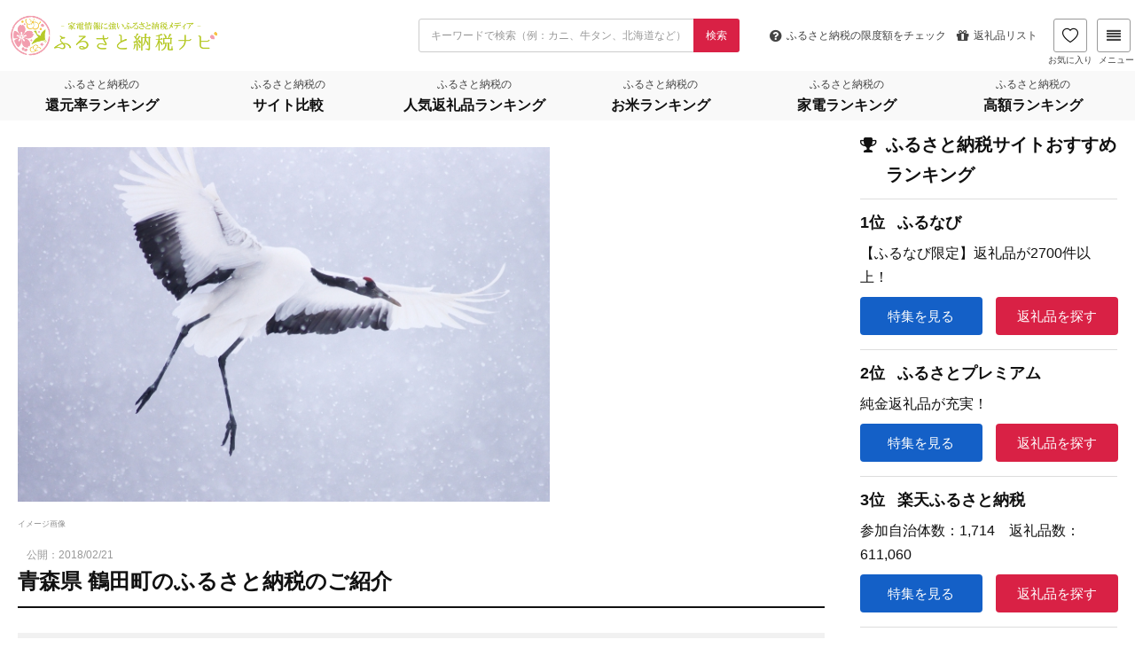

--- FILE ---
content_type: text/html; charset=UTF-8
request_url: https://matome-navi.docomo.ne.jp/furusato/furusato-tax-municipality/furusato-tax-aomori/aomori-tsuruta/
body_size: 142991
content:
<!DOCTYPE HTML>
<html lang="ja">
<head prefix="og: http://ogp.me/ns# fb: http://ogp.me/ns/fb# article: http://ogp.me/ns/article#">
  <meta charset="UTF-8">
  <meta name="viewport" content="width=device-width,initial-scale=1.0">
  <meta name="referrer" content="unsafe-url">
  <!-- Google Tag Manager -->
  <script>(function(w,d,s,l,i){w[l]=w[l]||[];w[l].push({'gtm.start':new Date().getTime(),event:'gtm.js'});var f=d.getElementsByTagName(s)[0],j=d.createElement(s),dl=l!='dataLayer'?'&l='+l:'';j.async=true;j.src='https://www.googletagmanager.com/gtm.js?id='+i+dl;f.parentNode.insertBefore(j,f);})(window,document,'script','dataLayer','GTM-5J5QBHQ');</script>
  <!-- End Google Tag Manager -->
  <script type='text/javascript' src='https://matome-navi.docomo.ne.jp/furusato/wp-content/themes/xeory_base_r01/script.js' async></script>
  <script src="https://cdn.datatables.net/t/bs-3.3.6/jqc-1.12.0,dt-1.10.11/datatables.min.js" async></script>
  <script src="https://cdn.jsdelivr.net/npm/url-polyfill@1.1.12/url-polyfill.min.js" async></script>
  <!--[if lt IE 9]>
    <script src="http://html5shiv.googlecode.com/svn/trunk/html5.js"></script>
  <![endif]-->
  <script src="https://ajax.googleapis.com/ajax/libs/jquery/3.2.1/jquery.min.js"></script>

<link rel="apple-touch-icon" sizes="180x180" href="https://matome-navi.docomo.ne.jp/furusato/wp-content/uploads/fbrfg/apple-touch-icon.png">
  <link rel="icon" type="image/png" href="https://matome-navi.docomo.ne.jp/furusato/wp-content/uploads/fbrfg/favicon-32x32.png" sizes="32x32">
  <link rel="icon" type="image/png" href="https://matome-navi.docomo.ne.jp/furusato/wp-content/uploads/fbrfg/favicon-16x16.png" sizes="16x16">
  <link rel="manifest" href="https://matome-navi.docomo.ne.jp/furusato/wp-content/uploads/fbrfg/manifest.json">
  <link rel="mask-icon" href="https://matome-navi.docomo.ne.jp/furusato/wp-content/uploads/fbrfg/safari-pinned-tab.svg" color="#5bbad5">
  <link rel="shortcut icon" href="https://matome-navi.docomo.ne.jp/furusato/wp-content/uploads/fbrfg/favicon.ico">
  <meta name="msapplication-config" content="https://matome-navi.docomo.ne.jp/furusato/wp-content/uploads/fbrfg/browserconfig.xml">
  <meta name="theme-color" content="#ffffff">
  <title>青森県 鶴田町のふるさと納税のご紹介　ふるさと納税ナビ</title>

	    <script>
	        var ajaxurl = "https://matome-navi.docomo.ne.jp/furusato/wp-admin/admin-ajax.php";
	    </script>
	<script id="wpp-js" src="https://matome-navi.docomo.ne.jp/furusato/wp-content/plugins/wordpress-popular-posts/assets/js/wpp.min.js" data-sampling="1" data-sampling-rate="100" data-api-url="https://matome-navi.docomo.ne.jp/furusato/wp-json/wordpress-popular-posts" data-post-id="16242" data-token="04fe27b70b" data-lang="0" data-debug="0" type="text/javascript"></script>

<meta name="keywords" content="" />
<meta name="description" content="青森県 鶴田町のふるさと納税の紹介ページです。観光名所や特産品・名産品などのご紹介から、返礼品の特徴や寄附金の使い道まで、鶴田町の魅力に迫ります。" />
<meta property="article:published_time" content="2018-02-21T18:37:38+09:00" />
<meta name="robots" content="index" />
<meta property="og:title" content="青森県 鶴田町のふるさと納税のご紹介" />
<meta property="og:type" content="article" />
<meta property="og:description" content="青森県 鶴田町のふるさと納税の紹介ページです。観光名所や特産品・名産品などのご紹介から、返礼品の特徴や寄附金の使い道まで、鶴田町の魅力に迫ります。" />
<meta property="og:url" content="https://matome-navi.docomo.ne.jp/furusato/furusato-tax-municipality/furusato-tax-aomori/aomori-tsuruta/" />
<meta property="og:image" content="https://matome-navi.docomo.ne.jp/furusato/wp-content/uploads/2017/12/fe680d0bf6a4ebe6b01ecc4a1fe177e5_s.jpg" />
<meta property="og:locale" content="ja_JP" />
<meta property="og:site_name" content="ふるさと納税ナビ" />
<meta content="summary" name="twitter:card" />
<meta content="furusato_navi" name="twitter:site" />

<link rel='dns-prefetch' href='//stackpath.bootstrapcdn.com' />
<link rel='stylesheet' id='base-css-css' href='https://matome-navi.docomo.ne.jp/furusato/wp-content/themes/xeory_base_r01/base.css' type='text/css' media='all' />
<link rel='stylesheet' id='font-awesome-css' href='//stackpath.bootstrapcdn.com/font-awesome/4.7.0/css/font-awesome.min.css' type='text/css' media='all' />
<link rel='stylesheet' id='wp-block-library-css' href='https://matome-navi.docomo.ne.jp/furusato/wp-includes/css/dist/block-library/style.min.css' type='text/css' media='all' />
<style id='classic-theme-styles-inline-css' type='text/css'>
/*! This file is auto-generated */
.wp-block-button__link{color:#fff;background-color:#32373c;border-radius:9999px;box-shadow:none;text-decoration:none;padding:calc(.667em + 2px) calc(1.333em + 2px);font-size:1.125em}.wp-block-file__button{background:#32373c;color:#fff;text-decoration:none}
</style>
<style id='global-styles-inline-css' type='text/css'>
body{--wp--preset--color--black: #000000;--wp--preset--color--cyan-bluish-gray: #abb8c3;--wp--preset--color--white: #ffffff;--wp--preset--color--pale-pink: #f78da7;--wp--preset--color--vivid-red: #cf2e2e;--wp--preset--color--luminous-vivid-orange: #ff6900;--wp--preset--color--luminous-vivid-amber: #fcb900;--wp--preset--color--light-green-cyan: #7bdcb5;--wp--preset--color--vivid-green-cyan: #00d084;--wp--preset--color--pale-cyan-blue: #8ed1fc;--wp--preset--color--vivid-cyan-blue: #0693e3;--wp--preset--color--vivid-purple: #9b51e0;--wp--preset--gradient--vivid-cyan-blue-to-vivid-purple: linear-gradient(135deg,rgba(6,147,227,1) 0%,rgb(155,81,224) 100%);--wp--preset--gradient--light-green-cyan-to-vivid-green-cyan: linear-gradient(135deg,rgb(122,220,180) 0%,rgb(0,208,130) 100%);--wp--preset--gradient--luminous-vivid-amber-to-luminous-vivid-orange: linear-gradient(135deg,rgba(252,185,0,1) 0%,rgba(255,105,0,1) 100%);--wp--preset--gradient--luminous-vivid-orange-to-vivid-red: linear-gradient(135deg,rgba(255,105,0,1) 0%,rgb(207,46,46) 100%);--wp--preset--gradient--very-light-gray-to-cyan-bluish-gray: linear-gradient(135deg,rgb(238,238,238) 0%,rgb(169,184,195) 100%);--wp--preset--gradient--cool-to-warm-spectrum: linear-gradient(135deg,rgb(74,234,220) 0%,rgb(151,120,209) 20%,rgb(207,42,186) 40%,rgb(238,44,130) 60%,rgb(251,105,98) 80%,rgb(254,248,76) 100%);--wp--preset--gradient--blush-light-purple: linear-gradient(135deg,rgb(255,206,236) 0%,rgb(152,150,240) 100%);--wp--preset--gradient--blush-bordeaux: linear-gradient(135deg,rgb(254,205,165) 0%,rgb(254,45,45) 50%,rgb(107,0,62) 100%);--wp--preset--gradient--luminous-dusk: linear-gradient(135deg,rgb(255,203,112) 0%,rgb(199,81,192) 50%,rgb(65,88,208) 100%);--wp--preset--gradient--pale-ocean: linear-gradient(135deg,rgb(255,245,203) 0%,rgb(182,227,212) 50%,rgb(51,167,181) 100%);--wp--preset--gradient--electric-grass: linear-gradient(135deg,rgb(202,248,128) 0%,rgb(113,206,126) 100%);--wp--preset--gradient--midnight: linear-gradient(135deg,rgb(2,3,129) 0%,rgb(40,116,252) 100%);--wp--preset--font-size--small: 13px;--wp--preset--font-size--medium: 20px;--wp--preset--font-size--large: 36px;--wp--preset--font-size--x-large: 42px;--wp--preset--spacing--20: 0.44rem;--wp--preset--spacing--30: 0.67rem;--wp--preset--spacing--40: 1rem;--wp--preset--spacing--50: 1.5rem;--wp--preset--spacing--60: 2.25rem;--wp--preset--spacing--70: 3.38rem;--wp--preset--spacing--80: 5.06rem;--wp--preset--shadow--natural: 6px 6px 9px rgba(0, 0, 0, 0.2);--wp--preset--shadow--deep: 12px 12px 50px rgba(0, 0, 0, 0.4);--wp--preset--shadow--sharp: 6px 6px 0px rgba(0, 0, 0, 0.2);--wp--preset--shadow--outlined: 6px 6px 0px -3px rgba(255, 255, 255, 1), 6px 6px rgba(0, 0, 0, 1);--wp--preset--shadow--crisp: 6px 6px 0px rgba(0, 0, 0, 1);}:where(.is-layout-flex){gap: 0.5em;}:where(.is-layout-grid){gap: 0.5em;}body .is-layout-flow > .alignleft{float: left;margin-inline-start: 0;margin-inline-end: 2em;}body .is-layout-flow > .alignright{float: right;margin-inline-start: 2em;margin-inline-end: 0;}body .is-layout-flow > .aligncenter{margin-left: auto !important;margin-right: auto !important;}body .is-layout-constrained > .alignleft{float: left;margin-inline-start: 0;margin-inline-end: 2em;}body .is-layout-constrained > .alignright{float: right;margin-inline-start: 2em;margin-inline-end: 0;}body .is-layout-constrained > .aligncenter{margin-left: auto !important;margin-right: auto !important;}body .is-layout-constrained > :where(:not(.alignleft):not(.alignright):not(.alignfull)){max-width: var(--wp--style--global--content-size);margin-left: auto !important;margin-right: auto !important;}body .is-layout-constrained > .alignwide{max-width: var(--wp--style--global--wide-size);}body .is-layout-flex{display: flex;}body .is-layout-flex{flex-wrap: wrap;align-items: center;}body .is-layout-flex > *{margin: 0;}body .is-layout-grid{display: grid;}body .is-layout-grid > *{margin: 0;}:where(.wp-block-columns.is-layout-flex){gap: 2em;}:where(.wp-block-columns.is-layout-grid){gap: 2em;}:where(.wp-block-post-template.is-layout-flex){gap: 1.25em;}:where(.wp-block-post-template.is-layout-grid){gap: 1.25em;}.has-black-color{color: var(--wp--preset--color--black) !important;}.has-cyan-bluish-gray-color{color: var(--wp--preset--color--cyan-bluish-gray) !important;}.has-white-color{color: var(--wp--preset--color--white) !important;}.has-pale-pink-color{color: var(--wp--preset--color--pale-pink) !important;}.has-vivid-red-color{color: var(--wp--preset--color--vivid-red) !important;}.has-luminous-vivid-orange-color{color: var(--wp--preset--color--luminous-vivid-orange) !important;}.has-luminous-vivid-amber-color{color: var(--wp--preset--color--luminous-vivid-amber) !important;}.has-light-green-cyan-color{color: var(--wp--preset--color--light-green-cyan) !important;}.has-vivid-green-cyan-color{color: var(--wp--preset--color--vivid-green-cyan) !important;}.has-pale-cyan-blue-color{color: var(--wp--preset--color--pale-cyan-blue) !important;}.has-vivid-cyan-blue-color{color: var(--wp--preset--color--vivid-cyan-blue) !important;}.has-vivid-purple-color{color: var(--wp--preset--color--vivid-purple) !important;}.has-black-background-color{background-color: var(--wp--preset--color--black) !important;}.has-cyan-bluish-gray-background-color{background-color: var(--wp--preset--color--cyan-bluish-gray) !important;}.has-white-background-color{background-color: var(--wp--preset--color--white) !important;}.has-pale-pink-background-color{background-color: var(--wp--preset--color--pale-pink) !important;}.has-vivid-red-background-color{background-color: var(--wp--preset--color--vivid-red) !important;}.has-luminous-vivid-orange-background-color{background-color: var(--wp--preset--color--luminous-vivid-orange) !important;}.has-luminous-vivid-amber-background-color{background-color: var(--wp--preset--color--luminous-vivid-amber) !important;}.has-light-green-cyan-background-color{background-color: var(--wp--preset--color--light-green-cyan) !important;}.has-vivid-green-cyan-background-color{background-color: var(--wp--preset--color--vivid-green-cyan) !important;}.has-pale-cyan-blue-background-color{background-color: var(--wp--preset--color--pale-cyan-blue) !important;}.has-vivid-cyan-blue-background-color{background-color: var(--wp--preset--color--vivid-cyan-blue) !important;}.has-vivid-purple-background-color{background-color: var(--wp--preset--color--vivid-purple) !important;}.has-black-border-color{border-color: var(--wp--preset--color--black) !important;}.has-cyan-bluish-gray-border-color{border-color: var(--wp--preset--color--cyan-bluish-gray) !important;}.has-white-border-color{border-color: var(--wp--preset--color--white) !important;}.has-pale-pink-border-color{border-color: var(--wp--preset--color--pale-pink) !important;}.has-vivid-red-border-color{border-color: var(--wp--preset--color--vivid-red) !important;}.has-luminous-vivid-orange-border-color{border-color: var(--wp--preset--color--luminous-vivid-orange) !important;}.has-luminous-vivid-amber-border-color{border-color: var(--wp--preset--color--luminous-vivid-amber) !important;}.has-light-green-cyan-border-color{border-color: var(--wp--preset--color--light-green-cyan) !important;}.has-vivid-green-cyan-border-color{border-color: var(--wp--preset--color--vivid-green-cyan) !important;}.has-pale-cyan-blue-border-color{border-color: var(--wp--preset--color--pale-cyan-blue) !important;}.has-vivid-cyan-blue-border-color{border-color: var(--wp--preset--color--vivid-cyan-blue) !important;}.has-vivid-purple-border-color{border-color: var(--wp--preset--color--vivid-purple) !important;}.has-vivid-cyan-blue-to-vivid-purple-gradient-background{background: var(--wp--preset--gradient--vivid-cyan-blue-to-vivid-purple) !important;}.has-light-green-cyan-to-vivid-green-cyan-gradient-background{background: var(--wp--preset--gradient--light-green-cyan-to-vivid-green-cyan) !important;}.has-luminous-vivid-amber-to-luminous-vivid-orange-gradient-background{background: var(--wp--preset--gradient--luminous-vivid-amber-to-luminous-vivid-orange) !important;}.has-luminous-vivid-orange-to-vivid-red-gradient-background{background: var(--wp--preset--gradient--luminous-vivid-orange-to-vivid-red) !important;}.has-very-light-gray-to-cyan-bluish-gray-gradient-background{background: var(--wp--preset--gradient--very-light-gray-to-cyan-bluish-gray) !important;}.has-cool-to-warm-spectrum-gradient-background{background: var(--wp--preset--gradient--cool-to-warm-spectrum) !important;}.has-blush-light-purple-gradient-background{background: var(--wp--preset--gradient--blush-light-purple) !important;}.has-blush-bordeaux-gradient-background{background: var(--wp--preset--gradient--blush-bordeaux) !important;}.has-luminous-dusk-gradient-background{background: var(--wp--preset--gradient--luminous-dusk) !important;}.has-pale-ocean-gradient-background{background: var(--wp--preset--gradient--pale-ocean) !important;}.has-electric-grass-gradient-background{background: var(--wp--preset--gradient--electric-grass) !important;}.has-midnight-gradient-background{background: var(--wp--preset--gradient--midnight) !important;}.has-small-font-size{font-size: var(--wp--preset--font-size--small) !important;}.has-medium-font-size{font-size: var(--wp--preset--font-size--medium) !important;}.has-large-font-size{font-size: var(--wp--preset--font-size--large) !important;}.has-x-large-font-size{font-size: var(--wp--preset--font-size--x-large) !important;}
.wp-block-navigation a:where(:not(.wp-element-button)){color: inherit;}
:where(.wp-block-post-template.is-layout-flex){gap: 1.25em;}:where(.wp-block-post-template.is-layout-grid){gap: 1.25em;}
:where(.wp-block-columns.is-layout-flex){gap: 2em;}:where(.wp-block-columns.is-layout-grid){gap: 2em;}
.wp-block-pullquote{font-size: 1.5em;line-height: 1.6;}
</style>
<link rel='stylesheet' id='contact-form-7-css' href='https://matome-navi.docomo.ne.jp/furusato/wp-content/plugins/contact-form-7/includes/css/styles.css' type='text/css' media='all' />
<link rel='stylesheet' id='furusato_top_slider_style-css' href='https://matome-navi.docomo.ne.jp/furusato/wp-content/plugins/furusato_slider_plugin//assets/css/top-slider.css' type='text/css' media='all' />
<link rel='stylesheet' id='pz-linkcard-css' href='//matome-navi.docomo.ne.jp/furusato/wp-content/uploads/pz-linkcard/style.css' type='text/css' media='all' />
<link rel='stylesheet' id='toc-screen-css' href='https://matome-navi.docomo.ne.jp/furusato/wp-content/plugins/table-of-contents-plus/screen.min.css' type='text/css' media='all' />
<style id='toc-screen-inline-css' type='text/css'>
div#toc_container ul li {font-size: 93%;}
</style>
<link rel='stylesheet' id='widgetopts-styles-css' href='https://matome-navi.docomo.ne.jp/furusato/wp-content/plugins/widget-options/assets/css/widget-options.css' type='text/css' media='all' />
<link rel='stylesheet' id='wordpress-popular-posts-css-css' href='https://matome-navi.docomo.ne.jp/furusato/wp-content/plugins/wordpress-popular-posts/assets/css/wpp.css' type='text/css' media='all' />
<link rel='stylesheet' id='main-css-css' href='https://matome-navi.docomo.ne.jp/furusato/wp-content/themes/xeory_base_r01/style.css' type='text/css' media='all' />
<link rel='stylesheet' id='related_post-css' href='https://matome-navi.docomo.ne.jp/furusato/wp-content/themes/xeory_base_r01/lib/css/related_post.css' type='text/css' media='all' />
<link rel='stylesheet' id='tablepress-default-css' href='https://matome-navi.docomo.ne.jp/furusato/wp-content/plugins/tablepress/css/build/default.css' type='text/css' media='all' />
<style id='tablepress-default-inline-css' type='text/css'>
.dataTables_wrapper{overflow-x:auto;-webkit-overflow-scrolling:touch;-webkit-transform:translateZ(0px)}.tablepress{display:block;width:100%;overflow-x:auto;font-size:1rem;white-space:nowrap;-webkit-overflow-scrolling:touch;-webkit-transform:translateZ(0px)}.tablepress thead th{background-color:#444!important;color:#FFF!important;text-align:left}.tablepress tbody tr{border-bottom:1px solid #ddd}.tablepress tbody tr:last-child{border-bottom:1px solid #444;background-color:#f9f9f9}.tablepress td{text-align:left;display:table-cell!important;vertical-align:middle!important}.dashicons{font-size:10.5px!important}.tablepress-id-4 .row-2 .column-2,.tablepress-id-4 .row-2 .column-3,.tablepress-id-4 .row-2 .column-4,.tablepress-id-4 .row-2 .column-5{background-color:#CFF!important}.tablepress-id-4 .row-1 .column-1,.tablepress-id-4 .row-2 .column-1,.tablepress-id-4 .row-3 .column-1,.tablepress-id-4 .row-4 .column-1,.tablepress-id-4 .row-5 .column-1,.tablepress-id-4 .row-6 .column-1,.tablepress-id-4 .row-7 .column-1,.tablepress-id-4 .row-8 .column-1,.tablepress-id-4 .row-9 .column-1{border:solid 1px #ddd!important;background-color:#1E8CBE!important;color:#FFF!important}.tablepress-id-3 .row-2 .top{background:linear-gradient(transparent 60%,#ff6 60%)}.tablepress-id-3 .row-3 .second{background:linear-gradient(transparent 60%,#ffd700 60%)}.tablepress-id-3 .row-4 .third{background:linear-gradient(transparent 60%,#f0e68c 60%)}.tablepress .top{background:linear-gradient(transparent 60%,#ff6 60%)}.tablepress .second{background:linear-gradient(transparent 60%,#ffd700 60%)}.tablepress .third{background:linear-gradient(transparent 60%,#f0e68c 60%)}.tablepress-id-8 .row-2 .top{background:linear-gradient(transparent 60%,#ff6 60%)}.tablepress-id-8 .row-3 .second{background:linear-gradient(transparent 60%,#ffd700 60%)}.tablepress-id-8 .row-4 .third{background:linear-gradient(transparent 60%,#f0e68c 60%)}.tablepress.tablepress-id-9{display:table;border:1px solid #ddd}.tablepress.tablepress-id-9::before{content:none}.tablepress.tablepress-id-9 th,.tablepress.tablepress-id-9 td{display:table-cell;border:1px solid #ddd;text-align:center}.tablepress.tablepress-id-9 thead th{color:#000!important;background-color:#FFF!important;text-align:center}.tablepress.tablepress-id-9 .row-1 .column-3{border:solid 1px #ddd!important;display:table-cell!important;vertical-align:middle!important;background-color:#ffe5e5!important}@media screen and (max-width: 759px){.tablepress::before{content:"◀︎ 横にスクロールできます";display:block;margin-bottom:.5rem;font-size:1.2rem;font-weight:700}}@media screen and (min-width: 760px){.tablepress{white-space:normal}}
</style>
<link rel='stylesheet' id='yesno_style-css' href='https://matome-navi.docomo.ne.jp/furusato/wp-content/plugins/yesno/css/style.css' type='text/css' media='all' />
<link rel='stylesheet' id='toc-css' href='https://matome-navi.docomo.ne.jp/furusato/wp-content/themes/xeory_base_r01/toc.css' type='text/css' media='all' />
<link rel='stylesheet' id='jquery-lazyloadxt-spinner-css-css' href='//matome-navi.docomo.ne.jp/furusato/wp-content/plugins/a3-lazy-load/assets/css/jquery.lazyloadxt.spinner.css' type='text/css' media='all' />
<link rel='stylesheet' id='a3a3_lazy_load-css' href='//matome-navi.docomo.ne.jp/furusato/wp-content/uploads/sass/a3_lazy_load.min.css' type='text/css' media='all' />
<script type='text/javascript' src='https://matome-navi.docomo.ne.jp/furusato/wp-includes/js/jquery/jquery.min.js' id='jquery-core-js'></script>
<script type='text/javascript' src='https://matome-navi.docomo.ne.jp/furusato/wp-includes/js/jquery/jquery-migrate.min.js' id='jquery-migrate-js'></script>
<script type='text/javascript' src='https://matome-navi.docomo.ne.jp/furusato/wp-content/plugins/furusato_slider_plugin//assets/js/top-slider.js' id='furusato_top_slider_script-js'></script>
<link rel="https://api.w.org/" href="https://matome-navi.docomo.ne.jp/furusato/wp-json/" /><link rel="alternate" type="application/json" href="https://matome-navi.docomo.ne.jp/furusato/wp-json/wp/v2/posts/16242" /><link rel="alternate" type="application/json+oembed" href="https://matome-navi.docomo.ne.jp/furusato/wp-json/oembed/1.0/embed?url=https%3A%2F%2Fmatome-navi.docomo.ne.jp%2Ffurusato%2Ffurusato-tax-municipality%2Ffurusato-tax-aomori%2Faomori-tsuruta%2F" />
<link rel="alternate" type="text/xml+oembed" href="https://matome-navi.docomo.ne.jp/furusato/wp-json/oembed/1.0/embed?url=https%3A%2F%2Fmatome-navi.docomo.ne.jp%2Ffurusato%2Ffurusato-tax-municipality%2Ffurusato-tax-aomori%2Faomori-tsuruta%2F&#038;format=xml" />
	<style type="text/css" media="all">.shortcode-star-rating{padding:0 0.5em;}.dashicons{font-size:100%;width:auto;height:auto;line-height:normal;text-decoration:inherit;vertical-align:middle;}.shortcode-star-rating [class^="dashicons dashicons-star-"]:before{color:#FCAE00;}.ssr-int{margin-left:0.2em;font-size:80%;vertical-align:middle;color:#333;}/*.shortcode-star-rating:before,.shortcode-star-rating:after{display: block;height:0;visibility:hidden;content:"\0020";}.shortcode-star-rating:after{clear:both;}*/</style>
	            <style id="wpp-loading-animation-styles">@-webkit-keyframes bgslide{from{background-position-x:0}to{background-position-x:-200%}}@keyframes bgslide{from{background-position-x:0}to{background-position-x:-200%}}.wpp-widget-block-placeholder,.wpp-shortcode-placeholder{margin:0 auto;width:60px;height:3px;background:#dd3737;background:linear-gradient(90deg,#dd3737 0%,#571313 10%,#dd3737 100%);background-size:200% auto;border-radius:3px;-webkit-animation:bgslide 1s infinite linear;animation:bgslide 1s infinite linear}</style>
            <script type="application/ld+json">{"@context":"http:\/\/schema.org","@type":"BlogPosting","url":"https:\/\/matome-navi.docomo.ne.jp\/furusato\/furusato-tax-municipality\/furusato-tax-aomori\/aomori-tsuruta\/","datePublished":"2018-2-21","name":"\u9752\u68ee\u770c \u9db4\u7530\u753a\u306e\u3075\u308b\u3055\u3068\u7d0d\u7a0e\u306e\u3054\u7d39\u4ecb","headline":"\u9752\u68ee\u770c \u9db4\u7530\u753a\u306e\u3054\u7d39\u4ecb \u6d25\u8efd\u5e73\u91ce\u306e\u307b\u307c\u4e2d\u307b\u3069\u306b\u4f4d\u7f6e\u3057\u3001\u5357\u306b\u5ca9\u6728\u5c71\u3001\u753a\u306e\u771f\u3093\u4e2d\u306b\u306f\u5ca9\u6728\u5ddd\u304c\u6d41\u308c\u3066\u3044\u308b\u3001\u305d\u3093\u306a\u6614\u306e\u65e5\u672c\u306e\u98a8\u666f\u3092\u601d\u3044\u8d77\u3053\u3055\u305b\u308b\u306e\u304c\u9752\u68ee\u770c\u306e\u9db4\u7530\u753a\u3067\u3059\u3002\u4eba\u53e313,322\u4eba\u3001\u306e\u3069\u304b\u306a\u3053\u306e\u753a\u306b\u4f4f\u3080\u2026","description":"\u9752\u68ee\u770c \u9db4\u7530\u753a\u306e\u3054\u7d39\u4ecb \u6d25\u8efd\u5e73\u91ce\u306e\u307b\u307c\u4e2d\u307b\u3069\u306b\u4f4d\u7f6e\u3057\u3001\u5357\u306b\u5ca9\u6728\u5c71\u3001\u753a\u306e\u771f\u3093\u4e2d\u306b\u306f\u5ca9\u6728\u5ddd\u304c\u6d41\u308c\u3066\u3044\u308b\u3001\u305d\u3093\u306a\u6614\u306e\u65e5\u672c\u306e\u98a8\u666f\u3092\u601d\u3044\u8d77\u3053\u3055\u305b\u308b\u306e\u304c\u9752\u68ee\u770c\u306e\u9db4\u7530\u753a\u3067\u3059\u3002\u4eba\u53e313,322\u4eba\u3001\u306e\u3069\u304b\u306a\u3053\u306e\u753a\u306b\u4f4f\u3080\u2026","image":"https:\/\/matome-navi.docomo.ne.jp\/furusato\/wp-content\/uploads\/2017\/12\/fe680d0bf6a4ebe6b01ecc4a1fe177e5_s.jpg","author":{"@type":"Person","name":"\u3075\u308b\u3055\u3068\u7d0d\u7a0e\u30ca\u30d3\u7de8\u96c6\u90e8"},"mainEntityOfPage":{"@type":"WebPage","name":"https:\/\/matome-navi.docomo.ne.jp\/furusato\/furusato-tax-municipality\/furusato-tax-aomori\/aomori-tsuruta\/"},"publisher":{"@type":"Organization","name":"matome-navi.docomo.ne.jp","logo":{"@type":"ImageObject","url":"\/wp-content\/uploads\/common\/logo_l.png","width":"188","height":"46"}}}</script>
<script type="application/ld+json">{"@context":"http:\/\/schema.org","@type":"BreadcrumbList","itemListElement":[{"@type":"ListItem","position":1,"item":{"@id":"https:\/\/matome-navi.docomo.ne.jp\/furusato\/","name":"\u3075\u308b\u3055\u3068\u7d0d\u7a0e\u30ca\u30d3 \u30db\u30fc\u30e0"}},{"@type":"ListItem","position":2,"item":{"@id":"https:\/\/matome-navi.docomo.ne.jp\/furusato\/category\/furusato-tax-municipality\/","name":"\u3075\u308b\u3055\u3068\u7d0d\u7a0e\u306e\u81ea\u6cbb\u4f53\u5225\u7279\u96c6"}},{"@type":"ListItem","position":3,"item":{"@id":"https:\/\/matome-navi.docomo.ne.jp\/furusato\/category\/furusato-tax-municipality\/furusato-tax-aomori\/","name":"\u9752\u68ee\u770c\u306e\u3075\u308b\u3055\u3068\u7d0d\u7a0e"}},{"@type":"ListItem","position":4,"item":{"@id":"https:\/\/matome-navi.docomo.ne.jp\/furusato\/furusato-tax-municipality\/furusato-tax-aomori\/aomori-tsuruta\/","name":"\u9752\u68ee\u770c \u9db4\u7530\u753a\u306e\u3075\u308b\u3055\u3068\u7d0d\u7a0e\u306e\u3054\u7d39\u4ecb"}}]}</script>
<link rel="canonical" href="https://matome-navi.docomo.ne.jp/furusato/furusato-tax-municipality/furusato-tax-aomori/aomori-tsuruta/">
	<style type="text/css" id="xeory_base-header-css">
	
	
	</style>
	

</head>

<body id="#top" class="post-template-default single single-post postid-16242 single-format-standard left-content default" itemschope="itemscope" itemtype="http://schema.org/WebPage">
<div id="page">
<!-- Google Tag Manager (noscript) -->
<noscript><iframe src="https://www.googletagmanager.com/ns.html?id=GTM-5J5QBHQ" height="0" width="0" style="display:none;visibility:hidden"></iframe></noscript>
<!-- End Google Tag Manager (noscript) -->


<header id="header" class="is-small" role="banner" itemscope="itemscope" itemtype="http://schema.org/WPHeader">
    <div class="header-wrap">
      <script src="https://cdn.jsdelivr.net/npm/js-cookie@3.0.5/dist/js.cookie.min.js"></script>
<script src="https://cdnjs.cloudflare.com/ajax/libs/crypto-js/3.1.2/rollups/aes.js"></script>
<script>
    window.savedGifts = "navi_saved_gifts";
</script>
<script src="https://cdn.jsdelivr.net/npm/js-cookie@3.0.5/dist/js.cookie.min.js"></script>
<script src="https://cdnjs.cloudflare.com/ajax/libs/crypto-js/3.1.2/rollups/aes.js"></script>
<script>
    window.savedGifts = "navi_saved_gifts";
</script>
<link rel="preload" as="style" href="/furusato/gift-result/build/assets/header-699b91e9.css" /><link rel="modulepreload" href="/furusato/gift-result/build/assets/header-4eb52a0f.js" /><link rel="stylesheet" href="/furusato/gift-result/build/assets/header-699b91e9.css" /><script type="module" src="/furusato/gift-result/build/assets/header-4eb52a0f.js"></script><div class="header-sticky row">
    <div class="header-top">
        <h1 id="logo" itemprop="headline">
            <a href="https://matome-navi.docomo.ne.jp/furusato/">
                <img src="/furusato/gift-result/build/assets/logo_l-29c33b3e.png" height="48px" width="240px"
                    alt="ふるさと納税ナビ">
            </a>
        </h1>
        <form role="search" method="GET" id="search_form" action="https://matome-navi.docomo.ne.jp/furusato/gift-result/search">
            <div class="control has-addon">
                <input class="input" type="text" name="keyword" value=""
                    placeholder="キーワードで検索（例：カニ、牛タン、北海道など）">
                <button class="control-icon control-btn" type="submit">
                    <span>検索</span>
                </button>
            </div>
        </form>
        <div class="header-right">
            <ul class="header-pickup row">
                <li>
                    <a class="header-navBtn"
                        href="/furusato/furusato-tax-deduction/deduction-2016/?ir_area=header_sl&amp;ir_id=284">
                        <span class="fa fa-question-circle"></span>
                        <span class="is-hidden-mobile">ふるさと納税の</span>
                        限度額をチェック
                    </a>
                </li>
                <li class="is-hidden-mobile-small">
                    <a class="header-navBtn" href="/furusato/sitemap/?ir_area=header_sl&amp;ir_id=3682">
                        <span class="fa fa-gift"></span>
                        返礼品リスト
                    </a>
                </li>
            </ul>
            <a class="header-favorite-btn" href="https://matome-navi.docomo.ne.jp/furusato/gift-result/favorite-list">
                <span>
                    <img class="heart-filled" src="/furusato/gift-result/build/assets/icon-header-heart-filled-bba7f918.png"
                        alt="">
                    <img class="heart" src="/furusato/gift-result/build/assets/icon-header-heart-9057c7a1.png"
                        alt="">
                </span>
                お気に入り
            </a>

            <div id="header-megamenu-tog" class="header-navBtn">
                <span class="fa fa-align-justify"></span>
                メニュー
            </div>
            <div id="megamenu" class="megamenu">
                <img class="megamenu--close" src="/furusato/gift-result/build/assets/icon-close-95183a2d.png" alt="close"
                    width="19px" height="19px" />
                <div class="megamenu--container">
                    <div class="megamenu--item">
                        <h3>人気カテゴリから探す</h3>
                        <ul>
                                                                                                <li class="megamenu--category mobile-hidden">
                                        <a href="/furusato/gift-result/meat/">
                                            肉
                                            <img class="megamenu--item-chevron"
                                                src="/furusato/gift-result/build/assets/chevron-down-cd4dd46f.png"
                                                alt="chevron down" width="12px" height="12px" />
                                        </a>
                                    </li>
                                                                    <li class="megamenu--category mobile-hidden">
                                        <a href="/furusato/gift-result/seafood-and-marine-products/">
                                            魚介類・海産物
                                            <img class="megamenu--item-chevron"
                                                src="/furusato/gift-result/build/assets/chevron-down-cd4dd46f.png"
                                                alt="chevron down" width="12px" height="12px" />
                                        </a>
                                    </li>
                                                                    <li class="megamenu--category mobile-hidden">
                                        <a href="/furusato/gift-result/rice-and-bread/">
                                            米・パン
                                            <img class="megamenu--item-chevron"
                                                src="/furusato/gift-result/build/assets/chevron-down-cd4dd46f.png"
                                                alt="chevron down" width="12px" height="12px" />
                                        </a>
                                    </li>
                                                                    <li class="megamenu--category mobile-hidden">
                                        <a href="/furusato/gift-result/fruits-and-fruit/">
                                            フルーツ・果物
                                            <img class="megamenu--item-chevron"
                                                src="/furusato/gift-result/build/assets/chevron-down-cd4dd46f.png"
                                                alt="chevron down" width="12px" height="12px" />
                                        </a>
                                    </li>
                                                                    <li class="megamenu--category mobile-hidden">
                                        <a href="/furusato/gift-result/alcohol-and-spirits/">
                                            酒
                                            <img class="megamenu--item-chevron"
                                                src="/furusato/gift-result/build/assets/chevron-down-cd4dd46f.png"
                                                alt="chevron down" width="12px" height="12px" />
                                        </a>
                                    </li>
                                                                    <li class="megamenu--category mobile-hidden">
                                        <a href="/furusato/gift-result/housewares-and-daily-supplies/">
                                            日用品・雑貨
                                            <img class="megamenu--item-chevron"
                                                src="/furusato/gift-result/build/assets/chevron-down-cd4dd46f.png"
                                                alt="chevron down" width="12px" height="12px" />
                                        </a>
                                    </li>
                                                                    <li class="megamenu--category mobile-hidden">
                                        <a href="/furusato/gift-result/tv-audio-and-camera/">
                                            カメラ・オーディオ
                                            <img class="megamenu--item-chevron"
                                                src="/furusato/gift-result/build/assets/chevron-down-cd4dd46f.png"
                                                alt="chevron down" width="12px" height="12px" />
                                        </a>
                                    </li>
                                                                    <li class="megamenu--category mobile-hidden">
                                        <a href="/furusato/gift-result/home-appliances-and-electronics/">
                                            家電・電化製品
                                            <img class="megamenu--item-chevron"
                                                src="/furusato/gift-result/build/assets/chevron-down-cd4dd46f.png"
                                                alt="chevron down" width="12px" height="12px" />
                                        </a>
                                    </li>
                                                                    <li class="megamenu--category mobile-hidden">
                                        <a href="/furusato/gift-result/outdoor-equipment/">
                                            アウトドア用品
                                            <img class="megamenu--item-chevron"
                                                src="/furusato/gift-result/build/assets/chevron-down-cd4dd46f.png"
                                                alt="chevron down" width="12px" height="12px" />
                                        </a>
                                    </li>
                                                                    <li class="megamenu--category mobile-hidden">
                                        <a href="/furusato/gift-result/travel-tickets-and-catalog-gifts/">
                                            旅行・チケット・カタログ
                                            <img class="megamenu--item-chevron"
                                                src="/furusato/gift-result/build/assets/chevron-down-cd4dd46f.png"
                                                alt="chevron down" width="12px" height="12px" />
                                        </a>
                                    </li>
                                                                    <li class="megamenu--category mobile-hidden">
                                        <a href="/furusato/gift-result/processed-goods/">
                                            加工食品
                                            <img class="megamenu--item-chevron"
                                                src="/furusato/gift-result/build/assets/chevron-down-cd4dd46f.png"
                                                alt="chevron down" width="12px" height="12px" />
                                        </a>
                                    </li>
                                                                    <li class="megamenu--category mobile-hidden">
                                        <a href="/furusato/gift-result/fashion/">
                                            ファッション
                                            <img class="megamenu--item-chevron"
                                                src="/furusato/gift-result/build/assets/chevron-down-cd4dd46f.png"
                                                alt="chevron down" width="12px" height="12px" />
                                        </a>
                                    </li>
                                                                    <li class="megamenu--category mobile-hidden">
                                        <a href="/furusato/gift-result/subscription-boxes/">
                                            定期便
                                            <img class="megamenu--item-chevron"
                                                src="/furusato/gift-result/build/assets/chevron-down-cd4dd46f.png"
                                                alt="chevron down" width="12px" height="12px" />
                                        </a>
                                    </li>
                                                                    <li class="megamenu--category mobile-hidden">
                                        <a href="/furusato/gift-result/beauty-and-health/">
                                            美容・健康
                                            <img class="megamenu--item-chevron"
                                                src="/furusato/gift-result/build/assets/chevron-down-cd4dd46f.png"
                                                alt="chevron down" width="12px" height="12px" />
                                        </a>
                                    </li>
                                                                    <li class="megamenu--category mobile-hidden">
                                        <a href="/furusato/gift-result/baby-products/">
                                            ベビー用品
                                            <img class="megamenu--item-chevron"
                                                src="/furusato/gift-result/build/assets/chevron-down-cd4dd46f.png"
                                                alt="chevron down" width="12px" height="12px" />
                                        </a>
                                    </li>
                                                                    <li class="megamenu--category mobile-hidden">
                                        <a href="/furusato/gift-result/search?keyword=&amp;price_min=&amp;price_max=&amp;price=&amp;review=&amp;point=&amp;stock=1&amp;order=1/">
                                            すべての返礼品
                                            <img class="megamenu--item-chevron"
                                                src="/furusato/gift-result/build/assets/chevron-down-cd4dd46f.png"
                                                alt="chevron down" width="12px" height="12px" />
                                        </a>
                                    </li>
                                                                <li class="megamenu--category mobile-only">
                                    <h5>もっと見る<img class="megamenu--item-chevron"
                                            src="/furusato/gift-result/build/assets/chevron-down-cd4dd46f.png"
                                            alt="chevron down" width="8px" height="8px" /></h5>
                                </li>
                                                    </ul>
                    </div>
                    <div class="megamenu--item">
                        <h3>ランキングから探す</h3>
                        <ul>
                                                            <li class="megamenu--ranking mobile-hidden">
                                    <a href="/furusato/furusato-tax-ranking/ranking/">総合ランキング</a>
                                    <img class="megamenu--item-chevron"
                                        src="/furusato/gift-result/build/assets/chevron-down-cd4dd46f.png" alt="chevron down"
                                        width="12px" height="12px" />
                                </li>
                                                            <li class="megamenu--ranking mobile-hidden">
                                    <a href="/furusato/furusato-tax-ranking/beef/">牛肉ランキング</a>
                                    <img class="megamenu--item-chevron"
                                        src="/furusato/gift-result/build/assets/chevron-down-cd4dd46f.png" alt="chevron down"
                                        width="12px" height="12px" />
                                </li>
                                                            <li class="megamenu--ranking mobile-hidden">
                                    <a href="/furusato/furusato-tax-ranking/pork-ranking/">豚肉ランキング</a>
                                    <img class="megamenu--item-chevron"
                                        src="/furusato/gift-result/build/assets/chevron-down-cd4dd46f.png" alt="chevron down"
                                        width="12px" height="12px" />
                                </li>
                                                            <li class="megamenu--ranking mobile-hidden">
                                    <a href="/furusato/furusato-tax-ranking/hokkaido-club/">カニランキング</a>
                                    <img class="megamenu--item-chevron"
                                        src="/furusato/gift-result/build/assets/chevron-down-cd4dd46f.png" alt="chevron down"
                                        width="12px" height="12px" />
                                </li>
                                                            <li class="megamenu--ranking mobile-hidden">
                                    <a href="/furusato/furusato-tax-ranking/eel/">うなぎランキング</a>
                                    <img class="megamenu--item-chevron"
                                        src="/furusato/gift-result/build/assets/chevron-down-cd4dd46f.png" alt="chevron down"
                                        width="12px" height="12px" />
                                </li>
                                                            <li class="megamenu--ranking mobile-hidden">
                                    <a href="/furusato/furusato-tax-ranking/ikura/">いくらランキング</a>
                                    <img class="megamenu--item-chevron"
                                        src="/furusato/gift-result/build/assets/chevron-down-cd4dd46f.png" alt="chevron down"
                                        width="12px" height="12px" />
                                </li>
                                                            <li class="megamenu--ranking mobile-hidden">
                                    <a href="/furusato/furusato-tax-ranking/rice-cost-performance/">お米ランキング</a>
                                    <img class="megamenu--item-chevron"
                                        src="/furusato/gift-result/build/assets/chevron-down-cd4dd46f.png" alt="chevron down"
                                        width="12px" height="12px" />
                                </li>
                                                            <li class="megamenu--ranking mobile-hidden">
                                    <a href="/furusato/furusato-tax-ranking/beer/">ビールランキング</a>
                                    <img class="megamenu--item-chevron"
                                        src="/furusato/gift-result/build/assets/chevron-down-cd4dd46f.png" alt="chevron down"
                                        width="12px" height="12px" />
                                </li>
                                                            <li class="megamenu--ranking mobile-hidden">
                                    <a href="/furusato/furusato-tax-recommend-goods/regular-service/">定期便ランキング</a>
                                    <img class="megamenu--item-chevron"
                                        src="/furusato/gift-result/build/assets/chevron-down-cd4dd46f.png" alt="chevron down"
                                        width="12px" height="12px" />
                                </li>
                                                            <li class="megamenu--ranking mobile-hidden">
                                    <a href="/furusato/furusato-tax-recommend-goods/dailynecessities/">日用品ランキング</a>
                                    <img class="megamenu--item-chevron"
                                        src="/furusato/gift-result/build/assets/chevron-down-cd4dd46f.png" alt="chevron down"
                                        width="12px" height="12px" />
                                </li>
                                                            <li class="megamenu--ranking mobile-hidden">
                                    <a href="/furusato/furusato-tax-recommend-goods/electric-appliances/">家電ランキング</a>
                                    <img class="megamenu--item-chevron"
                                        src="/furusato/gift-result/build/assets/chevron-down-cd4dd46f.png" alt="chevron down"
                                        width="12px" height="12px" />
                                </li>
                                                            <li class="megamenu--ranking mobile-hidden">
                                    <a href="/furusato/furusato-tax-recommend-goods/expensive-donation/">高額返礼品ランキング</a>
                                    <img class="megamenu--item-chevron"
                                        src="/furusato/gift-result/build/assets/chevron-down-cd4dd46f.png" alt="chevron down"
                                        width="12px" height="12px" />
                                </li>
                                                            <li class="megamenu--ranking mobile-hidden">
                                    <a href="/furusato/furusato-tax-recommend-goods/hotel/">旅行券ランキング</a>
                                    <img class="megamenu--item-chevron"
                                        src="/furusato/gift-result/build/assets/chevron-down-cd4dd46f.png" alt="chevron down"
                                        width="12px" height="12px" />
                                </li>
                                                            <li class="megamenu--ranking mobile-hidden">
                                    <a href="/furusato/furusato-tax-recommend-goods/bicycle/">自転車ランキング</a>
                                    <img class="megamenu--item-chevron"
                                        src="/furusato/gift-result/build/assets/chevron-down-cd4dd46f.png" alt="chevron down"
                                        width="12px" height="12px" />
                                </li>
                                                            <li class="megamenu--ranking mobile-hidden">
                                    <a href="/furusato/furusato-tax-recommend-goods/golf_goods/">ゴルフランキング</a>
                                    <img class="megamenu--item-chevron"
                                        src="/furusato/gift-result/build/assets/chevron-down-cd4dd46f.png" alt="chevron down"
                                        width="12px" height="12px" />
                                </li>
                                                            <li class="megamenu--ranking mobile-hidden">
                                    <a href="/furusato/furusato-tax-recommend-goods/popular-outdoor-gear/">キャンプ用品ランキング</a>
                                    <img class="megamenu--item-chevron"
                                        src="/furusato/gift-result/build/assets/chevron-down-cd4dd46f.png" alt="chevron down"
                                        width="12px" height="12px" />
                                </li>
                                                        <li class="megamenu--ranking mobile-only">
                                <h5>もっと見る<img class="megamenu--item-chevron"
                                        src="/furusato/gift-result/build/assets/chevron-down-cd4dd46f.png" alt="chevron down"
                                        width="8px" height="8px" />
                                </h5>
                            </li>
                        </ul>
                    </div>
                    <div class="megamenu--item">
                        <h3>お得な情報</h3>
                        <ul>
                                                            <li>
                                    <a href="/furusato/furusato-tax-recommend-site/site-comparison/">おすすめサイト比較</a>
                                    <img class="megamenu--item-chevron"
                                        src="/furusato/gift-result/build/assets/chevron-down-cd4dd46f.png" alt="chevron down"
                                        width="12px" height="12px" />
                                </li>
                                                            <li>
                                    <a href="/furusato/furusato-tax-recommend-site/rakuten/">楽天ふるさと納税</a>
                                    <img class="megamenu--item-chevron"
                                        src="/furusato/gift-result/build/assets/chevron-down-cd4dd46f.png" alt="chevron down"
                                        width="12px" height="12px" />
                                </li>
                                                            <li>
                                    <a href="/furusato/furusato-tax-recommend-site/furusatochoice/">ふるさとチョイス</a>
                                    <img class="megamenu--item-chevron"
                                        src="/furusato/gift-result/build/assets/chevron-down-cd4dd46f.png" alt="chevron down"
                                        width="12px" height="12px" />
                                </li>
                                                            <li>
                                    <a href="/furusato/furusato-tax-recommend-site/furunavi/">ふるなび</a>
                                    <img class="megamenu--item-chevron"
                                        src="/furusato/gift-result/build/assets/chevron-down-cd4dd46f.png" alt="chevron down"
                                        width="12px" height="12px" />
                                </li>
                                                            <li>
                                    <a href="/furusato/furusato-tax-recommend-site/satofull/">さとふる</a>
                                    <img class="megamenu--item-chevron"
                                        src="/furusato/gift-result/build/assets/chevron-down-cd4dd46f.png" alt="chevron down"
                                        width="12px" height="12px" />
                                </li>
                                                            <li>
                                    <a href="/furusato/furusato-tax-recommend-site/furusatopremium/">ふるさとプレミアム</a>
                                    <img class="megamenu--item-chevron"
                                        src="/furusato/gift-result/build/assets/chevron-down-cd4dd46f.png" alt="chevron down"
                                        width="12px" height="12px" />
                                </li>
                                                    </ul>
                    </div>
                    <div class="megamenu--item">
                        <h3>ふるさと納税ガイド</h3>
                        <ul>
                                                            <li>
                                    <a href="/furusato/furusato-tax-deduction/furusato_tax/">ふるさと納税ガイド</a>
                                    <img class="megamenu--item-chevron"
                                        src="/furusato/gift-result/build/assets/chevron-down-cd4dd46f.png" alt="chevron down"
                                        width="12px" height="12px" />
                                </li>
                                                            <li>
                                    <a href="/furusato/furusato-tax-deduction/deduction-2016/">控除上限額（限度額）</a>
                                    <img class="megamenu--item-chevron"
                                        src="/furusato/gift-result/build/assets/chevron-down-cd4dd46f.png" alt="chevron down"
                                        width="12px" height="12px" />
                                </li>
                                                            <li>
                                    <a href="/furusato/furusato-tax-deduction/final-return-season/">確定申告</a>
                                    <img class="megamenu--item-chevron"
                                        src="/furusato/gift-result/build/assets/chevron-down-cd4dd46f.png" alt="chevron down"
                                        width="12px" height="12px" />
                                </li>
                                                            <li>
                                    <a href="/furusato/furusato-tax-deduction/deducation-when-what-why/">ワンストップ特例制度</a>
                                    <img class="megamenu--item-chevron"
                                        src="/furusato/gift-result/build/assets/chevron-down-cd4dd46f.png" alt="chevron down"
                                        width="12px" height="12px" />
                                </li>
                                                            <li>
                                    <a href="/furusato/sitemap/">返礼品一覧</a>
                                    <img class="megamenu--item-chevron"
                                        src="/furusato/gift-result/build/assets/chevron-down-cd4dd46f.png" alt="chevron down"
                                        width="12px" height="12px" />
                                </li>
                                                            <li>
                                    <a href="/furusato/?s">記事一覧</a>
                                    <img class="megamenu--item-chevron"
                                        src="/furusato/gift-result/build/assets/chevron-down-cd4dd46f.png" alt="chevron down"
                                        width="12px" height="12px" />
                                </li>
                                                    </ul>
                        <div class="divider"></div>
                        <h3>その他</h3>
                        <ul class="megamenu--item-desktop-other">
                                                            <li>
                                    <a href="/furusato/inquiry/">お問い合わせ</a>
                                    <img class="megamenu--item-chevron"
                                        src="/furusato/gift-result/build/assets/chevron-down-cd4dd46f.png" alt="chevron down"
                                        width="12px" height="12px" />
                                </li>
                                                    </ul>
                    </div>
                </div>
            </div>
        </div>
    </div>
    <form role="search" method="GET" id="search_form_mobile" action="https://matome-navi.docomo.ne.jp/furusato/gift-result/search">
        <input type="hidden" name="_token" value="" autocomplete="off">        <div class="control has-addon">
            <input class="input" type="text" name="keyword" value=""
                placeholder="キーワードで検索（例：カニ、牛タン、北海道など）">
            <button class="control-icon control-btn" type="submit">
                <span>検索</span>
            </button>
        </div>
    </form>
</div>
    </div>


      <nav role="navigation" itemscope="itemscope" itemtype="http://scheme.org/SiteNavigationElement">
      <div id="gnav" class="menu-%e3%83%a1%e3%82%a4%e3%83%b3%e3%83%a1%e3%83%8b%e3%83%a5%e3%83%bc-container"><ul id="menu-%e3%83%a1%e3%82%a4%e3%83%b3%e3%83%a1%e3%83%8b%e3%83%a5%e3%83%bc" class="gnav is-hidden"><li><a href="https://matome-navi.docomo.ne.jp/furusato/furusato-tax-ranking/ranking/?ir_area=global_nav&ir_id=53953">ふるさと納税の還元率ランキング</a></li>
<li><a href="https://matome-navi.docomo.ne.jp/furusato/furusato-tax-recommend-site/site-comparison/?ir_area=global_nav&ir_id=66914">ふるさと納税のサイト比較</a></li>
<li><a href="https://matome-navi.docomo.ne.jp/furusato/furusato-tax-ranking/high-rate-2016/?ir_area=global_nav&ir_id=66915">ふるさと納税の人気返礼品ランキング</a></li>
<li><a href="https://matome-navi.docomo.ne.jp/furusato/furusato-tax-ranking/rice-cost-performance/?ir_area=global_nav&ir_id=66916">ふるさと納税のお米ランキング</a></li>
<li><a href="https://matome-navi.docomo.ne.jp/furusato/furusato-tax-recommend-goods/electric-appliances/?ir_area=global_nav&ir_id=53954">ふるさと納税の家電ランキング</a></li>
<li><a href="https://matome-navi.docomo.ne.jp/furusato/furusato-tax-recommend-goods/expensive-donation/?ir_area=global_nav&ir_id=53956">ふるさと納税の高額ランキング</a></li>
</ul></div>    </nav>
    <nav class="navbar has-pickup">
    <ul class="row">
      <li class="navbar-item col is-3"><a href="https://matome-navi.docomo.ne.jp/furusato/furusato-tax-ranking/ranking/?ir_area=mobile_pickup_nav&ir_id=31618"><span class="fa fa-trophy"></span>還元率Top50</a></li>
      <li class="navbar-item col is-3"><a href="https://matome-navi.docomo.ne.jp/furusato/furusato-tax-recommend-site/site-comparison/?ir_area=mobile_pickup_nav&ir_id=1012"><span class="fa fa-thumbs-up"></span>サイト比較</a></li>
      <li class="navbar-item col is-3"><a href="https://matome-navi.docomo.ne.jp/furusato/furusato-tax-ranking/rice-cost-performance/?ir_area=mobile_pickup_nav&ir_id=10999"><span class="fa fa-trophy"></span>お米Top50</a></li>
      <li class="navbar-item col is-3"><a href="https://matome-navi.docomo.ne.jp/furusato/furusato-tax-recommend-goods/electric-appliances/?ir_area=mobile_pickup_nav&ir_id=1455"><span class="fa fa-trophy"></span>家電Top25</a></li>
    </ul>
  </nav>
</header>



  <div id="content">

    <div id="content-inner">

      <div id="main" class="col-md-8" role="main" itemscope="itemscope" itemtype="http://schema.org/Blog">
        <meta itemprop="url" content="https://matome-navi.docomo.ne.jp/furusato">
        <meta itemprop="name" content="ふるさと納税ナビ">
        <div class="main-inner">

          
                            <article id="post-16242" class="single post-16242 post type-post status-publish format-standard has-post-thumbnail hentry category-furusato-tax-aomori" itemscope="itemscope" itemtype="http://schema.org/BlogPosting">
                <meta itemprop="url" content="https://matome-navi.docomo.ne.jp/furusato/furusato-tax-municipality/furusato-tax-aomori/aomori-tsuruta/">
                                <meta itemprop="image" content="https://matome-navi.docomo.ne.jp/furusato/wp-content/uploads/2017/12/fe680d0bf6a4ebe6b01ecc4a1fe177e5_s.jpg">

                <div class="single-header">
                  <header class="page-title">
                                          <div class="single-thumbnail">
                        <img width="640" height="427" src="https://matome-navi.docomo.ne.jp/furusato/wp-content/uploads/2017/12/fe680d0bf6a4ebe6b01ecc4a1fe177e5_s.jpg" class="attachment-post-thumbnail size-post-thumbnail wp-post-image" alt="" decoding="async" />                                                  <figcaption class="wp-element-caption"><span class="img-source">イメージ画像</span></figcaption>
                                              </div>
                                        <ul class="page-title-meta is-inline">
                      <li><time itemprop="datePublished" datetime="2018-02-21T18:37:38+09:00">公開：<span class="date published">2018/02/21</span></time></li>
                    </ul>
                    <h1 class="single-title entry-title" itemprop="name">青森県 鶴田町のふるさと納税のご紹介</h1>
                  </header>
                </div>

                <meta itemprop="headline description" content="青森県 鶴田町のご紹介 津軽平野のほぼ中ほどに位置し、南に岩木山、町の真ん中には岩木川が流れている、そんな昔の日本の風景を思い起こさせるのが青森県の鶴田町です。人口13,322人、のどかなこの町に住む…">

                <section class="single-content" itemprop="text mainEntityOfPage">
                  <div><div class="textwidget custom-html-widget"><style>
.ranking-tab__content .ranking-item__image > img {
    object-fit: cover;
    width: 120px;
    height: 90px;
}

.md__bottom_l.rakuten,
.md__bottom_l.furunav,
.md__bottom_l.furusato,
.md__bottom_l.pre {
    top: 12px;
}
.md__bottom_l:after {
    position: absolute;
    color: #bf0000;
    font-size: 12px;
    top: -18px;
    left: 0;
    width: 100%;
}
.md__bottom_l.rakuten:after {
    content: "お買い物マラソン最大9倍";
}
.md__bottom_l.choice:after {
    content: "";
}
.md__bottom_l.furunav:after {
    content: "ふるなびコイン最大30%還元";
}
.md__bottom_l.pre:after {
    content: "Amazonギフトカード最大15%";
}
.md__bottom_l.ana:after {
    content: "";
}
.md__bottom_l.furusato:after {
    content: "Amazonギフトカード最大15%";
}
@media screen and (max-width: 540px) {
    .md__bottom_l:after {
        font-size: 9px;
        line-height: 1;
        top: -14px;
    }
}
.gift-contents {
	border-bottom: 1px solid #ddd;
	margin: 0 0 64px;
    padding: 0 0 10px;
}
.gift-contents_detail {
    display: flex;
    flex-wrap: wrap;
    justify-content: space-between;
}
.single-content .gift-contents p {
	margin: 0;
}
.gift-contents_body {
	width: 53%;
}
.gift-contents_img {
  width: 42%;
  margin: 0 0 20px;
}
.gift-contents_img img {
  object-fit: contain;
  width: 100%;
  margin: 0 0 8px;
  max-height: 300px;
}
.wp-element-caption .img_link {
  display: inline-block;
}
.wp-element-caption a,
.img-source,
.img-source a,
.gift-contents_img a {
  font-size: 9px!important;
  color: #929292!important;
}
.gift-contents_rank1,
.gift-contents_rank2,
.gift-contents_rank3,
.gift-contents_rank4,
.gift-contents_rank5 {
    position: relative;
}
.gift-contents_rank1::before,
.gift-contents_rank2::before,
.gift-contents_rank3::before,
.gift-contents_rank4::before,
.gift-contents_rank5::before {
    position: absolute;
    left: 0px;
    width: 0px;
    height: 0px;
top: -12px;
    transform: scale(0.2);
}
.gift-contents_rank1::before{
	content: url(https://matome-navi.docomo.ne.jp/furusato/wp-content/uploads/2023/07/icon_crown_1st.png);
}
.gift-contents_rank2::before {
	content: url(https://matome-navi.docomo.ne.jp/furusato/wp-content/uploads/2023/07/icon_crown_2nd.png);
}
.gift-contents_rank3::before {
	content: url(https://matome-navi.docomo.ne.jp/furusato/wp-content/uploads/2023/07/icon_crown_3rd.png);
}
.gift-contents_rank4::before {
	content: url(https://matome-navi.docomo.ne.jp/furusato/wp-content/uploads/2023/08/icon_rank_4th.png);
}
.gift-contents_rank5::before {
	content: url(https://matome-navi.docomo.ne.jp/furusato/wp-content/uploads/2023/08/icon_rank_5th.png);
}
.single-content .gift-contents_municipality {
	font-size: 14px;
	line-height: 1;
}
.gift-contents_num {
	display: flex;
    justify-content: space-between;
    align-items: baseline;
}
.single-content .gift-contents_rate {
   font-size: 20px;
}
.gift-contents_rate span {
	color: #bf0000;
    font-size: 37px;
    margin: 0 4px;
}
.gift-contents_donation b {
  margin: 0 4px;
  font-size: 22px;
}
.gift-contents_links {
	text-align: center;
}
a.gift-contents_link {
    background: #bf0000;
    font-weight: bold;
    padding: 12px;
    color: #fff;
    margin: 20px auto 16px;
    letter-spacing: 2px;
    text-align: center;
    display: block;
    box-shadow: 0 1px 3px #aaa;
    border-radius: 2px;
    position: relative;
}
a.gift-contents_link:after {
    position: absolute;
    content: url(/wp-content/uploads/2023/11/logo_link.png);
    top: 14px;
}
.gift-contents_accordion-toggle {
	display: none;
}
.gift-contents_accordion-label {
	display: block;
	text-align: center;
	padding: 4px;
	background: #f5f5f5;
}
.gift-contents_accordion-label::before{
	content:"";
	width: 7px;
	height: 7px;
	border-top: 3px solid #000;
	border-right: 3px solid #000;
	-webkit-transform: rotate(45deg);
	position: absolute;
	top:calc( 50% - 5px );
	right: 35%;
	transform: rotate(135deg);
}
.gift-contents_accordion-label,
.gift-contents_accordion-contents {
	-webkit-backface-visibility: hidden;
	backface-visibility: hidden;
	transform: translateZ(0);
	transition: all 0.3s;
}
.gift-contents_accordion-contents {
	height: 0;
	margin: -1px 0 16px;
	padding: 0 12px;
	overflow: hidden;
	background: #f5f5f5;
font-size: 85%;
}
.gift-contents_accordion-toggle:checked + .gift-contents_accordion-label + .gift-contents_accordion-contents {
	height: auto;
        padding: 12px;
	transition: all .3s;
}
.gift-contents_accordion-toggle:checked + .gift-contents_accordion-label::before {
	transform: rotate(-45deg) !important;
}

@media (max-width: 768px) {
  .gift-contents {
    flex-direction: column;
  }
  .gift-contents_img,
  .gift-contents_body {
	width: 100%;
  }
}
</style></div></div><div><div class="textwidget custom-html-widget"><div style="background: #f1f1f1; padding: 12px; margin: 28px 0; font-size: 12px;
color: #666;"><p style="margin: 0">本ページはプロモーションが含まれています。</p></div></div></div><div><div class="textwidget custom-html-widget"><div style="border: 4px solid #FF9900; text-align: center; margin: 0 0 20px; line-height: 1.5;">
	<a style="color: #000; text-decoration: none; display: block; padding: 20px;" href="https://af.mopo.jp/te/click?m=52524&a=206733&guid=ON&u=https%3A%2F%2F26p.jp%2Frecommends%2F699%3Fspecial%3Dgold" target="_blank" rel="nofollow noopener">
		<img class="lazy lazy-hidden" src="//matome-navi.docomo.ne.jp/furusato/wp-content/plugins/a3-lazy-load/assets/images/lazy_placeholder.gif" data-lazy-type="image" data-src="https://minatoku-time.com/wp-content/uploads/2022/10/logo.png" style="width: 220px;" alt="ふるさとプレミアム" width="220" height="44"><noscript><img src="https://minatoku-time.com/wp-content/uploads/2022/10/logo.png" style="width: 220px;" alt="ふるさとプレミアム" width="220" height="44"></noscript>
		<p style="font-size: 120%; font-weight: bold; font-style: italic; margin: 0;">【ふるプレ限定】<span style="font-size: 180%; color: #FF9900;">純金工芸品特集</span></p>
		<p style="margin: 0 0 2px;">いま人気のK24（純金）を用いた、返礼品が続々登場。今後さらに価値が上がる可能性も。</p><p style="background: #FF9900; padding: 12px; color: #fff; margin: 0 auto;">詳細はこちらから</p>
	</a>
</div>
</div></div>                  <div id="get">
                    <h2>青森県 鶴田町のご紹介</h2>
<p>津軽平野のほぼ中ほどに位置し、南に岩木山、町の真ん中には岩木川が流れている、そんな昔の日本の風景を思い起こさせるのが青森県の鶴田町です。人口13,322人、のどかなこの町に住む人々は青森県特有の温かさと、人情溢れる素朴な人柄に誰もが親しみを感じることが出来ます。町の主な産業は、第一産業である農業が盛んです。稲作を始め、青森県を代表する果物であるリンゴは、この町の名産品の一つでもあります。また、昭和40年代頃からブドウの栽培にも積極的に作られるようになり、スチューベンという新しい品種が人気の名産品に加わりました。ブドウ作りに適した風土や土壌が、岡山や甲州にも負けない果物の宝石を創り上げたと言えるでしょう。観光もまた名所尽くしで、全国から多くの人々が津軽の別天地を訪れます。湖面を舞い踊る鶴をイメージして作られた鶴の舞橋で有名な津軽富士見湖は、幻想的な姿を四季折々で見ることが出来ます。背後にそびえる岩木山は想像を超える絶景です。当地の見どころはそれだけではなく、陸奥鶴田駅を皮切りに鶴田温泉までの道のりをのんびりと歩くモデルコースも大人気の観光の目玉となっています。その途中には、美味しいグルメも待っています。昭和の味覚が嬉しい喫茶店、「カレッヂ」のナポリタンやオムライスは、是非とも味わっておきたい名物の一つです。補足でこの町には有名な団体があります。それが89年に発足した「ツル多はげます会」で、テレビなどでもお馴染みです。同町へのアクセスは列車の場合、奥羽本線、JRご能線で青森市から鶴泊駅、陸奥鶴田駅まで75分、車ですと青森市から、鶴田町まで50分です。</p>
<h2>鶴田町がおすすめする人気の特産品・返礼品</h2>
<p>鶴田町の町長もおすすめする人気の返礼品をご紹介します。まずは、田町の新しい特産品となった生産量日本一のブドウ、スチューベンです。冬に旬を迎えるこのブドウは、見るからに艶っぽくとにかく甘いです。次のおすすめは県産酒造好適米で作られた純米吟醸酒、鶴の恩返しです。ネーミングは、かつて鶴やコウノトリの飛来地だったこの地に由来して付けられました。もう一つの返礼品はやはりリンゴです。その中でも葉っぱが付いたままの葉とらずリンゴは、栄養分が損なわれておらず、食べるとその甘味に驚かされます。</p>
<h2>鶴田町のふるさと応援寄附金の使い道</h2>
<p>鶴田町では皆様に頂いた応援寄付金を町の発展や、観光資源の維持保存に充て大切に活用させて頂いております。1、鶴の舞橋回収基金20年余り経過した鶴の舞橋も老朽化が目立つようになり早急の修繕が必要不可欠になりました。そのため基金を設立し、ここに皆様から頂いた寄付金を利用させて頂きたく、それを決定いたしました。2、その他、町の発展のための事業への活用皆様のご意見を聞きながら最終的には町が使途を決めていきます。</p>
<p>青森県 鶴田町の返礼品ページ</p>
<div class="button1"><a href="//ck.jp.ap.valuecommerce.com/servlet/referral?sid=3705586&pid=889781266&vc_url=https%3A%2F%2Fwww.furusato-tax.jp%2Fjapan%2Fprefecture%2F02384%3Futm_source%3Dvc%26utm_medium%3Daffiliate" class="button" rel="nofollow" target="_blank">詳細を見る</a></div>
青森県 鶴田町のホームページ<br />
<a href="http://www.town.tsuruta.lg.jp/kurashi/kurashi-zei/furusato.html" target="_blank" rel="nofollow">http://www.town.tsuruta.lg.jp/kurashi/kurashi-zei/furusato.html</a></p>
                                      </div><!-- /get -->

                                  </section>


                <footer class="single-footer">
                  <aside class="post-author vcard" itemprop="author" itemscope="itemscope" itemtype="http://schema.org/Person">
                    <div class="clearfix">
                      <div class="post-author-img">
                        <div class="inner">
                          <img src="https://matome-navi.docomo.ne.jp/furusato/wp-content/uploads/2018/10/nabi.png" width="85" height="85" alt="ふるさと納税ナビ編集部" title="ふるさと納税ナビ編集部">
                        </div>
                      </div>
                      <div class="widget post-author-meta author"><div itemprop="name" class="fn">ふるさと納税ナビ編集部</div>			<div class="textwidget"><p>「よりお得に”ふるさと納税”制度を利用する」をモットーに2016年から日々サイト運営を行っております。独自で開拓した情報網で他メディアを寄せ付けないお得な返礼品情報を提供中。得意な返礼品ジャンルは家電と商品券。雑誌やTVのインタビューも多数。</p>
<div class="link_box"><a class="url" href="https://matome-navi.docomo.ne.jp/furusato/author/">「ふるさと納税ナビ編集部」について</a></div>
</div>
		</div>                    </div>
                  </aside>
                  <div itemprop="publisher" itemscope itemtype="https://schema.org/Organization" style="display:block;">
                    <div itemprop="logo" itemscope itemtype="https://schema.org/ImageObject">
                      <meta itemprop="url" content="/wp-content/uploads/common/logo_l.png">
                      <meta itemprop="width" content="188">
                      <meta itemprop="height" content="46">
                    </div>
                    <meta itemprop="name" content="matome-navi.docomo.ne.jp">
                  </div>
                  <ul class="single-footer-list">
                    <li class="cat">カテゴリー：<ul class="post-categories">
	<li><a href="https://matome-navi.docomo.ne.jp/furusato/category/furusato-tax-municipality/furusato-tax-aomori/" rel="category tag">青森県のふるさと納税</a></li></ul></li>
                                      </ul>
                  <div class="single-share row">
                    <a class="single-share-btn is-facebook col is-4" href="https://www.facebook.com/sharer/sharer.php?u=https://matome-navi.docomo.ne.jp/furusato/furusato-tax-municipality/furusato-tax-aomori/aomori-tsuruta/" target="_blank"><span class="fa fa-facebook-f"></span>シェア</a>
                    <a class="single-share-btn is-twitter col is-4" href="http://twitter.com/home?status=%E9%9D%92%E6%A3%AE%E7%9C%8C+%E9%B6%B4%E7%94%B0%E7%94%BA%E3%81%AE%E3%81%B5%E3%82%8B%E3%81%95%E3%81%A8%E7%B4%8D%E7%A8%8E%E3%81%AE%E3%81%94%E7%B4%B9%E4%BB%8B%20https://matome-navi.docomo.ne.jp/furusato/furusato-tax-municipality/furusato-tax-aomori/aomori-tsuruta/%20by%20%40furusato_navi" target="_blank"><span class="fa fa-twitter"></span>Twitter</a>
                    <a class="single-share-btn is-line col is-4" href="http://line.me/R/msg/text/?青森県 鶴田町のふるさと納税のご紹介%0D%0Ahttps://matome-navi.docomo.ne.jp/furusato/furusato-tax-municipality/furusato-tax-aomori/aomori-tsuruta/" target="_blank"><span class="fa"><img src="https://matome-navi.docomo.ne.jp/furusato/wp-content/uploads/2018/08/LINE_SOCIAL_Square_typeA-e1533079492191.png" alt="LINE"></span>LINEで送る</a>
                  </div>
                </footer>

                <div class='yarpp yarpp-related yarpp-related-website yarpp-template-yarpp-template-thumbnail'>

<div class="wp_rp_content">
<div class="related_post_title">関連する記事</div>
<ul class="related_post">
	<li>
		<a href="https://matome-navi.docomo.ne.jp/furusato/furusato-tax-municipality/furusato-tax-aomori/aomori-owani/" class="wp_rp_thumbnail">
			<img width="75" height="75" src="https://matome-navi.docomo.ne.jp/furusato/wp-content/uploads/2017/12/898-75x75.jpg" class="attachment-75x75 size-75x75 wp-post-image" alt="" decoding="async" loading="lazy" />		</a>
		<a href="https://matome-navi.docomo.ne.jp/furusato/furusato-tax-municipality/furusato-tax-aomori/aomori-owani/" class="wp_rp_title">
			青森県 大鰐町のふるさと納税のご紹介		</a>
	</li>
		<li>
		<a href="https://matome-navi.docomo.ne.jp/furusato/furusato-tax-municipality/furusato-tax-aomori/aomori-kuroishi/" class="wp_rp_thumbnail">
			<img width="75" height="75" src="https://matome-navi.docomo.ne.jp/furusato/wp-content/uploads/2017/12/899-75x75.jpg" class="attachment-75x75 size-75x75 wp-post-image" alt="" decoding="async" loading="lazy" />		</a>
		<a href="https://matome-navi.docomo.ne.jp/furusato/furusato-tax-municipality/furusato-tax-aomori/aomori-kuroishi/" class="wp_rp_title">
			青森県 黒石市のふるさと納税のご紹介		</a>
	</li>
		<li>
		<a href="https://matome-navi.docomo.ne.jp/furusato/furusato-tax-municipality/furusato-tax-aomori/aomori-goshogawara/" class="wp_rp_thumbnail">
			<img width="75" height="75" src="https://matome-navi.docomo.ne.jp/furusato/wp-content/uploads/2017/12/900-75x75.jpg" class="attachment-75x75 size-75x75 wp-post-image" alt="" decoding="async" loading="lazy" />		</a>
		<a href="https://matome-navi.docomo.ne.jp/furusato/furusato-tax-municipality/furusato-tax-aomori/aomori-goshogawara/" class="wp_rp_title">
			青森県 五所川原市のふるさと納税のご紹介		</a>
	</li>
		<li>
		<a href="https://matome-navi.docomo.ne.jp/furusato/furusato-tax-municipality/furusato-tax-aomori/aomori-fukaura/" class="wp_rp_thumbnail">
			<img width="75" height="75" src="https://matome-navi.docomo.ne.jp/furusato/wp-content/uploads/2017/12/911-75x75.jpg" class="attachment-75x75 size-75x75 wp-post-image" alt="" decoding="async" loading="lazy" />		</a>
		<a href="https://matome-navi.docomo.ne.jp/furusato/furusato-tax-municipality/furusato-tax-aomori/aomori-fukaura/" class="wp_rp_title">
			青森県 深浦町のふるさと納税のご紹介		</a>
	</li>
		<li>
		<a href="https://matome-navi.docomo.ne.jp/furusato/furusato-tax-municipality/furusato-tax-aomori/aomori-fujisaki/" class="wp_rp_thumbnail">
			<img width="75" height="75" src="https://matome-navi.docomo.ne.jp/furusato/wp-content/uploads/2023/10/fujisaki-75x75.jpg" class="attachment-75x75 size-75x75 wp-post-image" alt="" decoding="async" loading="lazy" />		</a>
		<a href="https://matome-navi.docomo.ne.jp/furusato/furusato-tax-municipality/furusato-tax-aomori/aomori-fujisaki/" class="wp_rp_title">
			青森県 藤崎町のふるさと納税のご紹介		</a>
	</li>
		<li>
		<a href="https://matome-navi.docomo.ne.jp/furusato/furusato-tax-municipality/furusato-tax-aomori/aomori-hashikami/" class="wp_rp_thumbnail">
			<img width="75" height="75" src="https://matome-navi.docomo.ne.jp/furusato/wp-content/uploads/2017/12/51f078ed6daefb3202f099e02facfeab_s-75x75.jpg" class="attachment-75x75 size-75x75 wp-post-image" alt="" decoding="async" loading="lazy" />		</a>
		<a href="https://matome-navi.docomo.ne.jp/furusato/furusato-tax-municipality/furusato-tax-aomori/aomori-hashikami/" class="wp_rp_title">
			青森県 階上町のふるさと納税のご紹介		</a>
	</li>
		<li>
		<a href="https://matome-navi.docomo.ne.jp/furusato/furusato-tax-municipality/furusato-tax-aomori/aomori-higashidoori/" class="wp_rp_thumbnail">
			<img width="75" height="75" src="https://matome-navi.docomo.ne.jp/furusato/wp-content/uploads/2017/12/b48d22bf8580d2cd17e095928ed36942_s-75x75.jpg" class="attachment-75x75 size-75x75 wp-post-image" alt="" decoding="async" loading="lazy" />		</a>
		<a href="https://matome-navi.docomo.ne.jp/furusato/furusato-tax-municipality/furusato-tax-aomori/aomori-higashidoori/" class="wp_rp_title">
			青森県 東通村のふるさと納税のご紹介		</a>
	</li>
		<li>
		<a href="https://matome-navi.docomo.ne.jp/furusato/furusato-tax-municipality/furusato-tax-aomori/aomori-imabetsu/" class="wp_rp_thumbnail">
			<img width="75" height="75" src="https://matome-navi.docomo.ne.jp/furusato/wp-content/uploads/2017/12/d4fa3ca5e491524d49536e06e3e4fd01_s-75x75.jpg" class="attachment-75x75 size-75x75 wp-post-image" alt="" decoding="async" loading="lazy" />		</a>
		<a href="https://matome-navi.docomo.ne.jp/furusato/furusato-tax-municipality/furusato-tax-aomori/aomori-imabetsu/" class="wp_rp_title">
			青森県 今別町のふるさと納税のご紹介		</a>
	</li>
	</ul>
</div>
</div>
                <div><div class="textwidget custom-html-widget"><p><br/><br/></p></div></div>
                                                              </article>

            
        </div><!-- /main-inner -->
      </div><!-- /main -->

        <div id="side" class="col-md-4" role="complementary" itemscope="itemscope" itemtype="http://schema.org/WPSideBar">
    <div class="side-inner">
      <div class="side-widget-area">

      <div id="pages-2" class="widget_text widget widget_pages side-widget"><div class="widget_text widget side-widget-inner"><div class="textwidget custom-html-widget"><div class="side-title sidebar-sites__title">
    <span class="fa fa-trophy"></span>
    <span class="side-title-inner">ふるさと納税サイトおすすめランキング</span>
</div>
<ol class="sidebar-sites__list">

    <li class="sidebar-sites__item">
        <div class="sidebar-sites__name">
            <span class="sidebar-sites__rank">1位</span>
            <span>ふるなび</span>
        </div>
        <div class="sidebar-sites__description">
            【ふるなび限定】返礼品が2700件以上！
        </div>
        <div class="sidebar-sites__buttons">
            <a class="sidebar-sites__feature"
                href="https://matome-navi.docomo.ne.jp/furusato/furusato-tax-recommend-site/furunavi/">特集を見る</a>
            <a class="sidebar-sites__search" href="//ck.jp.ap.valuecommerce.com/servlet/referral?sid=3705586&pid=889790243&vc_url=https%3A%2F%2Ffurunavi.jp%2F%3Futm_source%3Dvc%26utm_medium%3Daffiliate%26utm_campaign%3Dproduct_detail" target="_blank" rel="nofollow noopener">返礼品を探す</a>
        </div>
    </li>

    <li class="sidebar-sites__item">
        <div class="sidebar-sites__name">
            <span class="sidebar-sites__rank">2位</span>
            <span>ふるさとプレミアム</span>
        </div>
<div class="sidebar-sites__description">純金返礼品が充実！
        </div>
        <div class="sidebar-sites__buttons">
            <a class="sidebar-sites__feature"
                href="https://matome-navi.docomo.ne.jp/furusato/furusato-tax-recommend-site/furusatopremium/">特集を見る</a>
            <a class="sidebar-sites__search" href="https://af.mopo.jp/te/click?m=52524&a=206733&guid=ON&u=https%3A%2F%2F26p.jp%2Fpages%2Fcp2003%3Foffice%3D751" target="_blank" rel="nofollow noopener">返礼品を探す</a>
        </div>
    </li>

    <li class="sidebar-sites__item">
        <div class="sidebar-sites__name">
            <span class="sidebar-sites__rank">3位</span>
            <span>楽天ふるさと納税</span>
        </div>
        <div class="sidebar-sites__description">
            参加自治体数：1,714　返礼品数：611,060
        </div>
        <div class="sidebar-sites__buttons">
            <a class="sidebar-sites__feature"
                href="https://matome-navi.docomo.ne.jp/furusato/furusato-tax-recommend-site/rakuten/">特集を見る</a>
            <a class="sidebar-sites__search" href="https://click.linksynergy.com/fs-bin/click?id=huCw07wT770&offerid=946283&RD_PARM1=https%253A%252F%252Fevent.rakuten.co.jp%252Ffurusato%252F--hybrid--https%253A%252F%252Fevent.rakuten.co.jp%252Ffurusato%252F&subid=&type=10&tmpid=11045" target="_blank" rel="nofollow noopener">返礼品を探す</a>
        </div>
    </li>

    <li class="sidebar-sites__item">
        <div class="sidebar-sites__name">
            <span class="sidebar-sites__rank">4位</span>
            <span>Yahoo!ふるさと納税</span>
        </div><div class="sidebar-sites__description">
            手続きすべてがスマホで完結。
        </div>
        <div class="sidebar-sites__buttons">
            <a class="sidebar-sites__search" href="//ck.jp.ap.valuecommerce.com/servlet/referral?sid=3705586&pid=890773026&vc_url=https%3A%2F%2Fshopping.yahoo.co.jp%2Fpromotion%2Fevent%2Fy-furusato%2F" target="_blank" rel="nofollow noopener">返礼品を探す</a>
        </div>
    </li>

    <li class="sidebar-sites__item">
        <div class="sidebar-sites__name">
            <span class="sidebar-sites__rank">5位</span>
            <span>セゾンのふるさと納税</span>
        </div>
        <div class="sidebar-sites__description">
            【セゾン限定】返礼品が95件！
        </div>
        <div class="sidebar-sites__buttons">
            <a class="sidebar-sites__search" href="https://h.accesstrade.net/sp/cc?rk=0100prda00o3v4&url=https%3A%2F%2Ffurusato.saisoncard.co.jp%2F" target="_blank" rel="nofollow noopener">返礼品を探す</a>
        </div>
    </li>

</ol></div></div></div><div id="pages-2" class="widget_text widget widget_pages side-widget"><div class="widget_text widget side-widget-inner"><div class="textwidget custom-html-widget"></div></div></div><div id="pages-2" class="widget_text widget widget_pages side-widget"><div class="widget_text widget side-widget-inner"><div class="textwidget custom-html-widget"><script src="/furusato/wp-content/themes/xeory_base_r01/gift.js"
    onload="rankSidePc(this, {order: '還元率', class_name:'sidebar-return-rate', limit:5 , more_url:'https://matome-navi.docomo.ne.jp/furusato/furusato-tax-ranking/ranking/',url:'https://matome-navi.docomo.ne.jp/furusato/'})"></script></div></div></div><div id="pages-2" class="widget widget_pages side-widget"><div class="widget side-widget-inner"><a href="https://dpay.3ple.jp/feature/dpay/202401point/?utm_source=dpay&#038;utm_medium=content=navi&#038;utm_campaign=kougaku2024" target="_blank" rel="noopener"><img width="300" height="250" src="//matome-navi.docomo.ne.jp/furusato/wp-content/plugins/a3-lazy-load/assets/images/lazy_placeholder.gif" data-lazy-type="image" data-src="https://matome-navi.docomo.ne.jp/furusato/wp-content/uploads/2024/03/bnr-d_point-300_250.png" class="lazy lazy-hidden image wp-image-96368  attachment-full size-full" alt="" decoding="async" style="max-width: 100%; height: auto;" loading="lazy" /><noscript><img width="300" height="250" src="https://matome-navi.docomo.ne.jp/furusato/wp-content/uploads/2024/03/bnr-d_point-300_250.png" class="image wp-image-96368  attachment-full size-full" alt="" decoding="async" style="max-width: 100%; height: auto;" loading="lazy" /></noscript></a></div></div><div id="pages-2" class="widget widget_pages side-widget"><div class="widget side-widget-inner"><a href="https://hiroba.dpoint.docomo.ne.jp/kuji/daily?utm_source=hurusato-nouzeinavi&#038;utm_medium=referral&#038;utm_campaign=everyday&#038;utm_content=hurusato-nouzeinavi_referral_everyday&#038;mks_referer_event=hurusato-nouzeinavi_referral_everyday" target="_blank" rel="noopener"><img width="302" height="168" src="//matome-navi.docomo.ne.jp/furusato/wp-content/plugins/a3-lazy-load/assets/images/lazy_placeholder.gif" data-lazy-type="image" data-src="https://matome-navi.docomo.ne.jp/furusato/wp-content/uploads/2023/11/bnr-mainichi-kuji.png" class="lazy lazy-hidden image wp-image-92728  attachment-full size-full" alt="ポイント広場" decoding="async" style="max-width: 100%; height: auto;" loading="lazy" /><noscript><img width="302" height="168" src="https://matome-navi.docomo.ne.jp/furusato/wp-content/uploads/2023/11/bnr-mainichi-kuji.png" class="image wp-image-92728  attachment-full size-full" alt="ポイント広場" decoding="async" style="max-width: 100%; height: auto;" loading="lazy" /></noscript></a></div></div><div id="pages-2" class="widget widget_pages side-widget"><div class="widget side-widget-inner"><a href="https://dshopping-furusato.docomo.ne.jp/?utm_source=downed&#038;utm_medium=fnavi&#038;utm_campaign=20231120" target="_blank" rel="noopener"><img width="300" height="250" src="//matome-navi.docomo.ne.jp/furusato/wp-content/plugins/a3-lazy-load/assets/images/lazy_placeholder.gif" data-lazy-type="image" data-src="https://matome-navi.docomo.ne.jp/furusato/wp-content/uploads/2023/11/bnr-furusato-hyakusen.jpg" class="lazy lazy-hidden image wp-image-92727  attachment-full size-full" alt="" decoding="async" style="max-width: 100%; height: auto;" loading="lazy" /><noscript><img width="300" height="250" src="https://matome-navi.docomo.ne.jp/furusato/wp-content/uploads/2023/11/bnr-furusato-hyakusen.jpg" class="image wp-image-92727  attachment-full size-full" alt="" decoding="async" style="max-width: 100%; height: auto;" loading="lazy" /></noscript></a></div></div><div id="pages-2" class="widget_text widget widget_pages side-widget"><div class="widget_text widget side-widget-inner"><div class="textwidget custom-html-widget"><div class="allcontents">
<style>
.allcontents ul {
    border-left: 1px solid #E2E2E2;
	font-weight:bold;
}
.allcontents ul ul {
	display:flex;
	flex-wrap: wrap;
	border: none;
}
.allcontents ul li {
    border-bottom: 1px solid #E2E2E2;
    border-right: 1px solid #E2E2E2;
    border-left: 2px solid red;
}
.allcontents ul li:after {
}
.allcontents ul ul li {
	min-width:33%;
	font-size:.9em;
    border-left: none;
}
.allcontents ul ul li:after {
}
.allcontents ul ul li:before {
	display:none;
}
.allcontents ul li a {
	display: block;padding: 5px 5px;color:black;
	padding-left:10px;
}
.allcontents ul li a:link {
	color:#1460c7;
}
.allcontents ul li a:visited:hover,
.allcontents ul li a:link:hover {
	background-color:pink;
}
.allcontents ul li a:visited {
	color:#1460c7;
}
.allcontents ul li a:link:before,
.allcontents ul li a:visited:before {
	content:"▶";float:right;margin:4px 12px 0 8px;font-size:.7em;
}
.allcontents ul ul li a:link:before,
.allcontents ul ul li a:visited:before {
	display:none;
}
.allcontents .side-title { margin-bottom: 1rem; }
</style>
<h4 class="side-title"><span class="fa fa-trophy"></span>人気ランキング</h4>
<ul>
	<li><a href="/furusato/furusato-tax-ranking/ranking/">総合ランキング</a></li>
	<li><a href="/furusato/furusato-tax-recommend-goods/electric-appliances/">家電</a></li>
	<ul>
		<li><a href="/furusato/furusato-tax-recommend-goods/pc_tablet_2016/">パソコン</a></li>
		<li><a href="/furusato/furusato-tax-recommend-goods/tablet/">タブレット</a></li>
		<li><a href="/furusato/furusato-tax-recommend-goods/tv/">テレビ</a></li>
		<li><a href="/furusato/furusato-tax-recommend-goods/dvd/">DVD</a></li>
		<li><a href="/furusato/furusato-tax-recommend-goods/vacuum-cleaner/">掃除機</a></li>
		<li><a href="/furusato/furusato-tax-recommend-goods/furusatotax-rice-cooker/">炊飯器</a></li>
		<li><a href="/furusato/furusato-tax-recommend-goods/microwave/">電子レンジ</a></li>
		<li><a href="/furusato/furusato-tax-recommend-goods/toaster/">トースター</a></li>
		<li><a href="/furusato/furusato-tax-recommend-goods/washing-machine/">洗濯機</a></li>
		<li><a href="/furusato/furusato-tax-recommend-goods/refrigerator/">冷蔵庫</a></li>
		<li><a href="/furusato/furusato-tax-recommend-goods/aircleaner/">空気清浄機</a></li>
		<li><a href="/furusato/furusato-tax-recommend-goods/audio/">オーディオ</a></li>
		<li><a href="/furusato/furusato-tax-recommend-goods/driverecorder/">ドラレコ</a></li>
		<li><a href="/furusato/furusato-tax-recommend-goods/camera-digitalcamera-singlelensreflex/">カメラ</a></li>
	</ul>
	<li><a href="/furusato/furusato-tax-ranking/gift-ticket/">金券</a></li>
	<ul>
		<li><a href="/furusato/furusato-tax-recommend-goods/hotel/">宿泊券</a></li>
		<li><a href="/furusato/furusato-tax-recommend-goods/travel-tickets-air-ticket/">航空券</a></li>
	</ul>
	<li><a href="/furusato/furusato-tax-ranking/rice-cost-performance/">米</a></li>
	<li><a>肉</a></li>
	<ul>
		<li><a href="/furusato/furusato-tax-ranking/beef/">牛肉</a></li>
		<li><a href="/furusato/furusato-tax-ranking/pork-ranking/">豚肉</a></li>
		<li><a href="/furusato/furusato-tax-recommend-goods/chicken/">鶏肉</a></li>
	</ul>
	<li><a href="/furusato/furusato-tax-recommend-goods/seafood/">魚介類</a></li>
	<ul>
		<li><a href="/furusato/furusato-tax-ranking/hokkaido-club/">カニ</a></li>
		<li><a href="/furusato/furusato-tax-ranking/eel/">うなぎ</a></li>
		<li><a href="/furusato/furusato-tax-ranking/ikura/">いくら</a></li>
		<li><a href="/furusato/furusato-tax-ranking/sea-urchin/">うに</a>
	</ul>
	<li><a>酒</a></li>
	<ul>
		<li><a href="/furusato/furusato-tax-ranking/beer/">ビール</a></li>
		<li><a href="/furusato/furusato-tax-recommend-goods/japanese-sake/">日本酒</a></li>
		<li><a href="/furusato/furusato-tax-recommend-goods/recommend-whiskey2017/">ウイスキー</a>
	</ul>
	<li><a href="/furusato/furusato-tax-recommend-goods/furniture/">家具</a></li>
	<ul>
		<li><a href="/furusato/furusato-tax-recommend-goods/sofa/">ソファー</a></li>
		<li><a href="/furusato/furusato-tax-recommend-goods/table/">テーブル</a></li>
		<li><a href="/furusato/furusato-tax-recommend-goods/bed/">ベッド</a></li>
	</ul>
	<li><a href="/furusato/furusato-tax-recommend-goods/expensive-donation/">高額</a></li>
	<li><a>その他</a></li>
	<ul>
		<li><a href="/furusato/furusato-tax-recommend-goods/bicycle/">自転車</a></li>
		<li><a href="/furusato/furusato-tax-recommend-goods/regular-service/">定期便</a></li>
		<li><a href="/furusato/furusato-tax-recommend-goods/golf_goods/">ゴルフ</a></li>
		<li><a href="/furusato/furusato-tax-recommend-goods/pearl/">真珠</a></li>
		<li><a href="/furusato/furusato-tax-recommend-goods/down-quilt/">羽毛布団</a></li>
		<li><a href="/furusato/furusato-tax-recommend-goods/popular-outdoor-gear/">アウトドア</a></li>
		<li><a href="/furusato/furusato-tax-recommend-goods/watch-casio-citizen-seiko/">腕時計</a></li>
		<li><a href="/furusato/furusato-tax-municipality/kota/">エアウィーヴ</a></li>
	</ul>
	<li><a>お得なキャンペーン情報</a></li>
	<ul>
		<li><a href="/furusato/furusato-tax-recommend-site/site-comparison/">サイト比較</a></li>
		<li><a href="/furusato/furusato-tax-recommend-goods/amazon-giftcard/">Amazonギフト券</a></li>
	</ul>
</ul>
</div>
</div></div></div></div></div>
                      <div id="wpp-4" class="popular-posts side-widget"><div class="side-widget-inner">
        <div class="side-title"><span class="fa fa-trophy"></span><span class="side-title-inner">「青森県のふるさと納税」の人気記事</span></div>
        <ul class="wpp-list">
<li><a href="https://matome-navi.docomo.ne.jp/furusato/furusato-tax-ranking/ranking/" target="_self"><img src="https://matome-navi.docomo.ne.jp/furusato/wp-content/uploads/wordpress-popular-posts/31618-featured-80x80.jpg" srcset="https://matome-navi.docomo.ne.jp/furusato/wp-content/uploads/wordpress-popular-posts/31618-featured-80x80.jpg, https://matome-navi.docomo.ne.jp/furusato/wp-content/uploads/wordpress-popular-posts/31618-featured-80x80@1.5x.jpg 1.5x, https://matome-navi.docomo.ne.jp/furusato/wp-content/uploads/wordpress-popular-posts/31618-featured-80x80@2x.jpg 2x, https://matome-navi.docomo.ne.jp/furusato/wp-content/uploads/wordpress-popular-posts/31618-featured-80x80@2.5x.jpg 2.5x, https://matome-navi.docomo.ne.jp/furusato/wp-content/uploads/wordpress-popular-posts/31618-featured-80x80@3x.jpg 3x" width="80" height="80" alt="" class="wpp-thumbnail wpp_featured wpp_cached_thumb" decoding="async" loading="lazy"></a> <a href="https://matome-navi.docomo.ne.jp/furusato/furusato-tax-ranking/ranking/" class="wpp-post-title" target="_self">【2026年最新】ふるさと納税 還元率ランキング｜算出基準を明示した本当にお得な返礼品300選</a> <span class="wpp-meta post-stats"></span></li>
<li><a href="https://matome-navi.docomo.ne.jp/furusato/furusato-tax-recommend-goods/high-rate-2016/" target="_self"><img src="https://matome-navi.docomo.ne.jp/furusato/wp-content/uploads/wordpress-popular-posts/178-featured-80x80.jpg" width="80" height="80" alt="2023年最新！お得さを追求して選んだ【高還元率おすすめ返礼品20選】" class="wpp-thumbnail wpp_featured wpp_cached_thumb" decoding="async" loading="lazy"></a> <a href="https://matome-navi.docomo.ne.jp/furusato/furusato-tax-recommend-goods/high-rate-2016/" class="wpp-post-title" target="_self">【2025年最新】ふるさと納税の人気返礼品ランキング｜本当に選ばれている定番＆満足度重視で厳選</a> <span class="wpp-meta post-stats"></span></li>
<li><a href="https://matome-navi.docomo.ne.jp/furusato/furusato-tax-recommend-goods/electric-appliances/" target="_self"><img src="https://matome-navi.docomo.ne.jp/furusato/wp-content/uploads/wordpress-popular-posts/1455-featured-80x80.jpg" width="80" height="80" alt="【2023年9月最新情報】ふるさと納税おすすめの家電は？還元率ランキング" class="wpp-thumbnail wpp_featured wpp_cached_thumb" decoding="async" loading="lazy"></a> <a href="https://matome-navi.docomo.ne.jp/furusato/furusato-tax-recommend-goods/electric-appliances/" class="wpp-post-title" target="_self">【2026年最新】ふるさと納税 家電のおすすめランキング｜還元率・ジャンル別に徹底比較</a> <span class="wpp-meta post-stats"></span></li>
<li><a href="https://matome-navi.docomo.ne.jp/furusato/furusato-tax-ranking/gift-ticket/" target="_self"><img src="https://matome-navi.docomo.ne.jp/furusato/wp-content/uploads/wordpress-popular-posts/314-featured-80x80.jpg" width="80" height="80" alt="【2023年最新】ふるさと納税 商品券＆金券の還元率ランキング！" class="wpp-thumbnail wpp_featured wpp_cached_thumb" decoding="async" loading="lazy"></a> <a href="https://matome-navi.docomo.ne.jp/furusato/furusato-tax-ranking/gift-ticket/" class="wpp-post-title" target="_self">ふるさと納税「金券・商品券」還元率ランキング&amp;おすすめ返礼品まとめ</a> <span class="wpp-meta post-stats"></span></li>
<li><a href="https://matome-navi.docomo.ne.jp/furusato/furusato-tax-recommend-goods/pc_tablet_2016/" target="_self"><img src="https://matome-navi.docomo.ne.jp/furusato/wp-content/uploads/wordpress-popular-posts/252-featured-80x80.jpg" width="80" height="80" alt="【2023年10月】ふるさと納税でもらえるおすすめパソコン還元率まとめ！" class="wpp-thumbnail wpp_featured wpp_cached_thumb" decoding="async" loading="lazy"></a> <a href="https://matome-navi.docomo.ne.jp/furusato/furusato-tax-recommend-goods/pc_tablet_2016/" class="wpp-post-title" target="_self">【2026年最新】ふるさと納税でもらえるパソコンまとめ｜還元率・ノートPC／デスクトップ別に徹底比較</a> <span class="wpp-meta post-stats"></span></li>
<li><a href="https://matome-navi.docomo.ne.jp/furusato/furusato-tax-ranking/rice-cost-performance/" target="_self"><img src="https://matome-navi.docomo.ne.jp/furusato/wp-content/uploads/wordpress-popular-posts/214-featured-80x80.jpg" width="80" height="80" alt="ふるさと納税「お米」コスパ・還元率ランキング！定期便も" class="wpp-thumbnail wpp_featured wpp_cached_thumb" decoding="async" loading="lazy"></a> <a href="https://matome-navi.docomo.ne.jp/furusato/furusato-tax-ranking/rice-cost-performance/" class="wpp-post-title" target="_self">【2026年最新】ふるさと納税 米おすすめランキング｜還元率・量・定期便を徹底比較</a> <span class="wpp-meta post-stats"></span></li>
<li><a href="https://matome-navi.docomo.ne.jp/furusato/furusato-tax-recommend-site/site-comparison/" target="_self"><img src="https://matome-navi.docomo.ne.jp/furusato/wp-content/uploads/wordpress-popular-posts/1012-featured-80x80.png" width="80" height="80" alt="【2023年決定版】ふるさと納税サイトおすすめベスト20！" class="wpp-thumbnail wpp_featured wpp_cached_thumb" decoding="async" loading="lazy"></a> <a href="https://matome-navi.docomo.ne.jp/furusato/furusato-tax-recommend-site/site-comparison/" class="wpp-post-title" target="_self">【2026年最新】ふるさと納税のおすすめサイト徹底比較｜人気・定番24サイトを選び方別に解説</a> <span class="wpp-meta post-stats"></span></li>
<li><a href="https://matome-navi.docomo.ne.jp/furusato/furusato-tax-recommend-goods/ipad-yaizu-odawara-city/" target="_self"><img src="https://matome-navi.docomo.ne.jp/furusato/wp-content/uploads/wordpress-popular-posts/1704-featured-80x80.jpg" width="80" height="80" alt="【2023年10月】ふるさと納税でiPadがもらえる！？還元率公開" class="wpp-thumbnail wpp_featured wpp_cached_thumb" decoding="async" loading="lazy"></a> <a href="https://matome-navi.docomo.ne.jp/furusato/furusato-tax-recommend-goods/ipad-yaizu-odawara-city/" class="wpp-post-title" target="_self">【2026年最新】ふるさと納税でiPadはもらえる？在庫状況と中古・再生品タブレットの実態を解説</a> <span class="wpp-meta post-stats"></span></li>
<li><a href="https://matome-navi.docomo.ne.jp/furusato/furusato-tax-recommend-goods/bicycle/" target="_self"><img src="https://matome-navi.docomo.ne.jp/furusato/wp-content/uploads/wordpress-popular-posts/1183-featured-80x80.jpg" width="80" height="80" alt="【2023年10月版】ふるさと納税「自転車」還元率ランキング。ブリヂストン、ヤマハも" class="wpp-thumbnail wpp_featured wpp_cached_thumb" decoding="async" loading="lazy"></a> <a href="https://matome-navi.docomo.ne.jp/furusato/furusato-tax-recommend-goods/bicycle/" class="wpp-post-title" target="_self">【2026年最新】ふるさと納税でもらえる自転車 還元率ランキング｜電動・街乗り・子供用を徹底比較</a> <span class="wpp-meta post-stats"></span></li>
<li><a href="https://matome-navi.docomo.ne.jp/furusato/furusato-tax-recommend-goods/expensive-donation/" target="_self"><img src="https://matome-navi.docomo.ne.jp/furusato/wp-content/uploads/wordpress-popular-posts/14203-featured-80x80.jpg" width="80" height="80" alt="ふるさと納税は高額のほうが得！「高額返礼品」還元率ランキング30選" class="wpp-thumbnail wpp_featured wpp_cached_thumb" decoding="async" loading="lazy"></a> <a href="https://matome-navi.docomo.ne.jp/furusato/furusato-tax-recommend-goods/expensive-donation/" class="wpp-post-title" target="_self">【2026年最新】ふるさと納税の高額返礼品ランキング｜100万円超も対象・富裕層向けおすすめ厳選</a> <span class="wpp-meta post-stats"></span></li>

</ul>        </div></div>
              
      <div id="pages-2" class="widget widget_pages side-widget"><div class="widget side-widget-inner"><a href="//ck.jp.ap.valuecommerce.com/servlet/referral?sid=3705586&pid=889790243&vc_url=https%3A%2F%2Ffurunavi.jp%2Fdeduction.aspx%3Futm_source%3Dvc%26utm_medium%3Daffiliate%26utm_campaign%3Dproduct_detail" rel="nofollow noopener" target="_blank"><img width="300" height="250" src="//matome-navi.docomo.ne.jp/furusato/wp-content/plugins/a3-lazy-load/assets/images/lazy_placeholder.gif" data-lazy-type="image" data-src="https://matome-navi.docomo.ne.jp/furusato/wp-content/uploads/2024/10/bnr-furunavi.jpg" class="lazy lazy-hidden image wp-image-103150  attachment-full size-full" alt="" decoding="async" style="max-width: 100%; height: auto;" loading="lazy" /><noscript><img width="300" height="250" src="https://matome-navi.docomo.ne.jp/furusato/wp-content/uploads/2024/10/bnr-furunavi.jpg" class="image wp-image-103150  attachment-full size-full" alt="" decoding="async" style="max-width: 100%; height: auto;" loading="lazy" /></noscript></a></div></div><div id="pages-2" class="widget_text widget widget_pages side-widget"><div class="widget_text widget side-widget-inner"><div class="textwidget custom-html-widget"><h4 class="side-title"><span class="fa fa-thumbs-up"></span>おすすめ特集</h4>
<ul class="side-featured">
<li class="side-w">
<a href="/furusato/furusato-tax-recommend-goods/pc_tablet_2016/"><img class="lazy lazy-hidden" src="//matome-navi.docomo.ne.jp/furusato/wp-content/plugins/a3-lazy-load/assets/images/lazy_placeholder.gif" data-lazy-type="image" data-src="/furusato/wp-content/uploads/2018/02/6f75990c8bb5d76a429b7c30ece5d66f.png" alt="パソコンおすすめ返礼品特集" title="パソコンおすすめ返礼品特集"><noscript><img src="/furusato/wp-content/uploads/2018/02/6f75990c8bb5d76a429b7c30ece5d66f.png" alt="パソコンおすすめ返礼品特集" title="パソコンおすすめ返礼品特集"></noscript></a>
</li>
<li class="side-w">
<a href="/furusato/furusato-tax-recommend-goods/electric-appliances/"><img class="lazy lazy-hidden" src="//matome-navi.docomo.ne.jp/furusato/wp-content/plugins/a3-lazy-load/assets/images/lazy_placeholder.gif" data-lazy-type="image" data-src="/furusato/wp-content/uploads/2018/02/160263190c69d83a9689b3bbe8dcd35c.png" alt="家電おすすめ返礼品特集" title="家電おすすめ返礼品特集"><noscript><img src="/furusato/wp-content/uploads/2018/02/160263190c69d83a9689b3bbe8dcd35c.png" alt="家電おすすめ返礼品特集" title="家電おすすめ返礼品特集"></noscript></a>
</li>
<li class="side-w">
<a href="/furusato/furusato-tax-recommend-goods/camera-digitalcamera-singlelensreflex/"><img class="lazy lazy-hidden" src="//matome-navi.docomo.ne.jp/furusato/wp-content/plugins/a3-lazy-load/assets/images/lazy_placeholder.gif" data-lazy-type="image" data-src="/furusato/wp-content/uploads/2018/02/5d490be6afd1c8bdbee6fda07cd59177.png" alt="カメラおすすめ返礼品特集" title="カメラおすすめ返礼品特集"><noscript><img src="/furusato/wp-content/uploads/2018/02/5d490be6afd1c8bdbee6fda07cd59177.png" alt="カメラおすすめ返礼品特集" title="カメラおすすめ返礼品特集"></noscript></a>
</li>
<li class="side-w">
<a href="/furusato/furusato-tax-recommend-goods/watch-casio-citizen-seiko/"><img class="lazy lazy-hidden" src="//matome-navi.docomo.ne.jp/furusato/wp-content/plugins/a3-lazy-load/assets/images/lazy_placeholder.gif" data-lazy-type="image" data-src="/furusato/wp-content/uploads/2018/02/7b21f8363dc89e450dd897e90f8bf56f.png" alt="時計おすすめ返礼品特集" title="時計おすすめ返礼品特集"><noscript><img src="/furusato/wp-content/uploads/2018/02/7b21f8363dc89e450dd897e90f8bf56f.png" alt="時計おすすめ返礼品特集" title="時計おすすめ返礼品特集"></noscript></a>
</li>
<li class="side-w">
<a href="/furusato/furusato-tax-ranking/rice-cost-performance/"><img class="lazy lazy-hidden" src="//matome-navi.docomo.ne.jp/furusato/wp-content/plugins/a3-lazy-load/assets/images/lazy_placeholder.gif" data-lazy-type="image" data-src="/furusato/wp-content/uploads/2018/02/ef99c64def76f0f6a1ff844d4d283fef.png" alt="米おすすめ返礼品特集" title="米おすすめ返礼品特集"><noscript><img src="/furusato/wp-content/uploads/2018/02/ef99c64def76f0f6a1ff844d4d283fef.png" alt="米おすすめ返礼品特集" title="米おすすめ返礼品特集"></noscript></a>
</li>
<li class="side-w">
<a href="/furusato/furusato-tax-ranking/ranking/"><img class="lazy lazy-hidden" src="//matome-navi.docomo.ne.jp/furusato/wp-content/plugins/a3-lazy-load/assets/images/lazy_placeholder.gif" data-lazy-type="image" data-src="/furusato/wp-content/uploads/2017/01/4929e9f2b611055f7542d75ef34f7a66.jpg" alt="ふるさと納税高還元率ランキング" title="ふるさと納税高還元率ランキング"><noscript><img src="/furusato/wp-content/uploads/2017/01/4929e9f2b611055f7542d75ef34f7a66.jpg" alt="ふるさと納税高還元率ランキング" title="ふるさと納税高還元率ランキング"></noscript></a>
</li>
<li class="side-w">
<a href="/furusato/furusato-tax-recommend-goods/expensive-donation/"><img class="lazy lazy-hidden" src="//matome-navi.docomo.ne.jp/furusato/wp-content/plugins/a3-lazy-load/assets/images/lazy_placeholder.gif" data-lazy-type="image" data-src="/furusato/wp-content/uploads/2020/04/3274a1c9ef49bbcac62fce145c10f834.png" alt="高額おすすめ返礼品特集" title="高額おすすめ返礼品特集"><noscript><img src="/furusato/wp-content/uploads/2020/04/3274a1c9ef49bbcac62fce145c10f834.png" alt="高額おすすめ返礼品特集" title="高額おすすめ返礼品特集"></noscript></a>
</li>
<li class="side-w">
<a href="https://matome-navi.docomo.ne.jp/furusato/%e3%81%b5%e3%82%8b%e3%81%95%e3%81%a8%e7%b4%8d%e7%a8%8e%e3%81%ae%e5%9f%ba%e7%a4%8e%e7%9f%a5%e8%ad%98/furusato-tax-knowledge/"><img class="lazy lazy-hidden" src="//matome-navi.docomo.ne.jp/furusato/wp-content/plugins/a3-lazy-load/assets/images/lazy_placeholder.gif" data-lazy-type="image" data-src="/furusato/wp-content/uploads/2021/10/e562a4abd84748d33331bd744022e515.jpg" alt="マンガで分かるふるさと納税" title="マンガで分かるふるさと納税"><noscript><img src="/furusato/wp-content/uploads/2021/10/e562a4abd84748d33331bd744022e515.jpg" alt="マンガで分かるふるさと納税" title="マンガで分かるふるさと納税"></noscript></a>
</li>
</ul></div></div></div><div id="pages-2" class="widget_text widget widget_pages side-widget"><div class="widget_text widget side-widget-inner"><div class="textwidget custom-html-widget"><div class="side-pr">
<h4 class="side-title">PR</h4>
<div class="side-pr-inner">
<div class="ads_right_rectangle side-pr-item"><script language="javascript" src="//ad.jp.ap.valuecommerce.com/servlet/jsbanner?sid=3705586&pid=889838562"></script><noscript><a href="//ck.jp.ap.valuecommerce.com/servlet/referral?sid=3705586&pid=889838562" rel="nofollow"><img class="lazy lazy-hidden" src="//matome-navi.docomo.ne.jp/furusato/wp-content/plugins/a3-lazy-load/assets/images/lazy_placeholder.gif" data-lazy-type="image" data-src="//ad.jp.ap.valuecommerce.com/servlet/gifbanner?sid=3705586&pid=889838562" border="0"><noscript><img src="//ad.jp.ap.valuecommerce.com/servlet/gifbanner?sid=3705586&pid=889838562" border="0"></noscript></a></noscript></div>

<div class="ads_right_rectangle side-pr-item"><script language="javascript" src="//ad.jp.ap.valuecommerce.com/servlet/jsbanner?sid=3705586&pid=889838556"></script><noscript><a href="//ck.jp.ap.valuecommerce.com/servlet/referral?sid=3705586&pid=889838556" rel="nofollow"><img class="lazy lazy-hidden" src="//matome-navi.docomo.ne.jp/furusato/wp-content/plugins/a3-lazy-load/assets/images/lazy_placeholder.gif" data-lazy-type="image" data-src="//ad.jp.ap.valuecommerce.com/servlet/gifbanner?sid=3705586&pid=889838556" border="0"><noscript><img src="//ad.jp.ap.valuecommerce.com/servlet/gifbanner?sid=3705586&pid=889838556" border="0"></noscript></a></noscript></div>
</div>
</div></div></div></div>      </div><!-- //side-widget-area -->
      
    </div>
  </div><!-- /side -->
  
    </div><!-- /content-inner -->
  </div><!-- /content -->

  <div class="footer-breadcrumb">
    <ol class="breadcrumb clearfix" itemscope itemtype="https://schema.org/BreadcrumbList" ><li><a href="https://matome-navi.docomo.ne.jp/furusato/"><i class="fa fa-home"></i> <span>ふるさと納税ナビ ホーム</span></a> <span class="fa fa-angle-right"></span> </li><li><a href="https://matome-navi.docomo.ne.jp/furusato/category/furusato-tax-municipality/"><i class="fa fa-folder"></i> <span>ふるさと納税の自治体別特集</span></a> <span class="fa fa-angle-right"></span> </li><li><a href="https://matome-navi.docomo.ne.jp/furusato/category/furusato-tax-municipality/furusato-tax-aomori/"><i class="fa fa-folder"></i> <span>青森県のふるさと納税</span></a> <span class="fa fa-angle-right"></span> </li><li itemscope itemtype="https://schema.org/ListItem" itemprop="itemListElement"><i class="fa fa-file-text"></i> <span itemprop="name">青森県 鶴田町のふるさと納税のご紹介</span><meta itemprop="position" content="3"></li></ol>  </div>

<link rel="preload" as="style" href="/furusato/gift-result/build/assets/footer-9f5cd836.css" /><link rel="stylesheet" href="/furusato/gift-result/build/assets/footer-9f5cd836.css" /><footer id="footer">
    <div class="footer-inner">
        <div class="footer-contents">
            <div class="footer-content">
                <h4 class="footer-content__title"><a href="/furusato/furusato-tax-recommend-site/site-comparison/"><span
                                class="fa fa-window-restore"></span>サイト比較</a></h4>
                <ul class="footer-list footer-list--1col">
                                            <li>
                            <a href="/furusato/furusato-tax-recommend-site/rakuten/">楽天ふるさと納税</a>
                        </li>
                                            <li>
                            <a href="/furusato/furusato-tax-recommend-site/furunavi/">ふるなび</a>
                        </li>
                                            <li>
                            <a href="/furusato/furusato-tax-recommend-site/furusatochoice/">ふるさとチョイス</a>
                        </li>
                                            <li>
                            <a href="/furusato/furusato-tax-recommend-site/satofull/">さとふる</a>
                        </li>
                                            <li>
                            <a href="/furusato/furusato-tax-recommend-site/furusatopremium/">ふるさとプレミアム</a>
                        </li>
                                            <li>
                            <a href="/furusato/furusato-tax-recommend-site/ana/">ANAのふるさと納税</a>
                        </li>
                                            <li>
                            <a href="/furusato/furusato-tax-recommend-site/d_shopping/">dショッピングふるさと納税百選</a>
                        </li>
                                            <li>
                            <a href="/furusato/furusato-tax-review/au-pay-wowma/">au PAY ふるさと納税</a>
                        </li>
                                            <li>
                            <a href="/furusato/furusato-tax-recommend-site/furusato-honpo/">ふるさと本舗</a>
                        </li>
                                            <li>
                            <a href="/furusato/furusato-tax-recommend-site/yahoo/">ヤフーのふるさと納税</a>
                        </li>
                                            <li>
                            <a href="/furusato/furusato-tax-recommend-site/mynavi/">マイナビふるさと納税</a>
                        </li>
                                            <li>
                            <a href="/furusato/furusato-tax-recommend-site/how-to-get-points/">ポイント還元キャンペーン</a>
                        </li>
                                    </ul>
            </div>
            <div class="footer-content">
                <h4 class="footer-content__title"><span
                            class="fa fa-trophy"></span>ランキングから探す</h4>
                <ul class="footer-list footer-list--1col">
                                            <li>
                            <a href="/furusato/?s=人気ランキング">人気ランキング</a>
                        </li>
                                            <li>
                            <a href="/furusato/furusato-tax-ranking/ranking/">還元率ランキング</a>
                        </li>
                                            <li>
                            <a href="/furusato/furusato-tax-recommend-goods/electric-appliances/">家電ランキング</a>
                        </li>
                                            <li>
                            <a href="/furusato/furusato-tax-recommend-goods/expensive-donation/">高額ランキング</a>
                        </li>
                                            <li>
                            <a href="/furusato/furusato-tax-recommend-goods/useful-for-living-alone/">一人暮らし</a>
                        </li>
                                            <li>
                            <a href="/furusato/furusato-tax-recommend-goods/non-food/">食べ物以外</a>
                        </li>
                                            <li>
                            <a href="/furusato/?s=ランキング">その他のランキング</a>
                        </li>
                                    </ul>
            </div>
            <div class="footer-content footer-content--items" style="min-width:310px;">
                <h4 class="footer-content__title"><span
                            class="fa fa-gift"></span>人気の返礼品から探す</h4>
                <ul class="footer-list footer-list--1col">
                                            <li>
                            <a href="/furusato/furusato-tax-ranking/beef/">牛肉</a>
                        </li>
                                            <li>
                            <a href="/furusato/furusato-tax-ranking/ikura/">いくら</a>
                        </li>
                                            <li>
                            <a href="/furusato/furusato-tax-ranking/hokkaido-club/">カニ</a>
                        </li>
                                            <li>
                            <a href="/furusato/furusato-tax-ranking/eel/">うなぎ</a>
                        </li>
                                            <li>
                            <a href="/furusato/furusato-tax-ranking/sea-urchin/">うに</a>
                        </li>
                                            <li>
                            <a href="/furusato/furusato-tax-ranking/rice-cost-performance/">米</a>
                        </li>
                                            <li>
                            <a href="/furusato/furusato-tax-ranking/fruit/">果物・フルーツ</a>
                        </li>
                                            <li>
                            <a href="/furusato/furusato-tax-ranking/beer/">ビール</a>
                        </li>
                                            <li>
                            <a href="/furusato/furusato-tax-ranking/sweets/">菓子・スイーツ</a>
                        </li>
                                            <li>
                            <a href="/furusato/furusato-tax-ranking/osechi/">おせち</a>
                        </li>
                                            <li>
                            <a href="/furusato/furusato-tax-recommend-goods/regular-service/">定期便</a>
                        </li>
                                            <li>
                            <a href="/furusato/furusato-tax-ranking/gift-ticket/">商品券・金券</a>
                        </li>
                                            <li>
                            <a href="/furusato/furusato-tax-recommend-goods/hotel/">旅行券</a>
                        </li>
                                            <li>
                            <a href="/furusato/furusato-tax-recommend-goods/electric-appliances/">家電・電化製品</a>
                        </li>
                                            <li>
                            <a href="/furusato/furusato-tax-recommend-goods/bicycle/">自転車</a>
                        </li>
                                            <li>
                            <a href="/furusato/furusato-tax-recommend-goods/dailynecessities/">日用品</a>
                        </li>
                                            <li>
                            <a href="/furusato/furusato-tax-recommend-goods/cosmetics/">化粧品</a>
                        </li>
                                            <li>
                            <a href="/furusato/furusato-tax-recommend-goods/accessories/">アクセサリー</a>
                        </li>
                                            <li>
                            <a href="/furusato/?s=%E8%BF%94%E7%A4%BC%E5%93%81">その他</a>
                        </li>
                                    </ul>
            </div>
            <div class="footer-content footer-content--areas" style="min-width:360px;">
                <h4 class="footer-content__title">
                    <span class="fa"><svg version="1.1" xmlns="http://www.w3.org/2000/svg"
                            xmlns:xlink="http://www.w3.org/1999/xlink" x="0px" y="0px" width="512px" height="512px"
                            viewBox="0 0 512 512" xml:space="preserve">
                            <g>
                                <path class="st0"
                                    d="M259.119,460.031c0,13.406-10.875,24.266-24.266,24.266h-51.031c-13.406,0-24.266-10.859-24.266-24.266 v-11.203c0-13.406,10.859-24.266,24.266-24.266h51.031c13.391,0,24.266,10.859,24.266,24.266V460.031z">
                                </path>
                                <path class="st0"
                                    d="M36.9,365.688h-4.266c-13.391,0-24.266,10.875-24.266,24.266v33.516c0,13.406,6.25,24.281,16.953,24.281h2.672 c11.578,0,8.906,10.859,8.906,24.266v15.719C36.9,501.125,47.775,512,61.166,512H98.26c13.406,0,24.266-10.875,24.266-24.266 V447.75v-57.797c0-13.391-10.859-24.266-24.266-24.266H36.9z">
                                </path>
                                <path class="st0"
                                    d="M338.322,161.438c-11.422,0-21.297,7.969-23.703,19.125l-13.563,62.531 c-2.406,11.156-12.297,19.125-23.719,19.125H125.385c-13.391,0-24.266,10.875-24.266,24.266v18.375 c0,13.391,10.875,24.266,24.266,24.266h4.984c13.391,0,24.266,10.875,24.266,24.281v12.078c0,13.391,10.875,24.266,24.266,24.266 h188.125c11.391,0,21.25-7.938,23.703-19.094l39.313-179.781c1.578-7.156-0.188-14.656-4.797-20.375 c-4.609-5.75-11.563-9.063-18.922-9.063H338.322z">
                                </path>
                                <path class="st0"
                                    d="M487.947,108.75c-2.188,11.422-12.172,19.688-23.844,19.688H358.588c-7.234,0-14.109-3.203-18.688-8.781 c-4.625-5.594-6.516-12.938-5.156-20.031l15.25-79.906C352.182,8.281,362.182,0,373.838,0h105.531 c7.234,0,14.078,3.219,18.688,8.813c4.625,5.578,6.5,12.922,5.141,20.031L487.947,108.75z">
                                </path>
                            </g>
                        </svg></span>
                    地域から返礼品を探す
                </h4>
                <ul class="footer-list footer-list--1col">
                                            <li>
                            <a href="/furusato/gift-result/area/hokkaido_area/2">北海道</a>
                        </li>
                                            <li>
                            <a href="/furusato/gift-result/area/tohoku_area/184">青森県</a>
                        </li>
                                            <li>
                            <a href="/furusato/gift-result/area/tohoku_area/226">岩手県</a>
                        </li>
                                            <li>
                            <a href="/furusato/gift-result/area/tohoku_area/261">宮城県</a>
                        </li>
                                            <li>
                            <a href="/furusato/gift-result/area/tohoku_area/298">秋田県</a>
                        </li>
                                            <li>
                            <a href="/furusato/gift-result/area/tohoku_area/325">山形県</a>
                        </li>
                                            <li>
                            <a href="/furusato/gift-result/area/tohoku_area/362">福島県</a>
                        </li>
                                            <li>
                            <a href="/furusato/gift-result/area/kanto_area/424">茨城県</a>
                        </li>
                                            <li>
                            <a href="/furusato/gift-result/area/kanto_area/470">栃木県</a>
                        </li>
                                            <li>
                            <a href="/furusato/gift-result/area/kanto_area/497">群馬県</a>
                        </li>
                                            <li>
                            <a href="/furusato/gift-result/area/kanto_area/534">埼玉県</a>
                        </li>
                                            <li>
                            <a href="/furusato/gift-result/area/kanto_area/599">千葉県</a>
                        </li>
                                            <li>
                            <a href="/furusato/gift-result/area/kanto_area/655">東京都</a>
                        </li>
                                            <li>
                            <a href="/furusato/gift-result/area/kanto_area/718">神奈川県</a>
                        </li>
                                            <li>
                            <a href="/furusato/gift-result/area/chubu_area/754">新潟県</a>
                        </li>
                                            <li>
                            <a href="/furusato/gift-result/area/chubu_area/786">富山県</a>
                        </li>
                                            <li>
                            <a href="/furusato/gift-result/area/chubu_area/803">石川県</a>
                        </li>
                                            <li>
                            <a href="/furusato/gift-result/area/chubu_area/824">福井県</a>
                        </li>
                                            <li>
                            <a href="/furusato/gift-result/area/chubu_area/843">山梨県</a>
                        </li>
                                            <li>
                            <a href="/furusato/gift-result/area/chubu_area/872">長野県</a>
                        </li>
                                            <li>
                            <a href="/furusato/gift-result/area/chubu_area/951">岐阜県</a>
                        </li>
                                            <li>
                            <a href="/furusato/gift-result/area/chubu_area/995">静岡県</a>
                        </li>
                                            <li>
                            <a href="/furusato/gift-result/area/chubu_area/1032">愛知県</a>
                        </li>
                                            <li>
                            <a href="/furusato/gift-result/area/kansai_area/1089">三重県</a>
                        </li>
                                            <li>
                            <a href="/furusato/gift-result/area/kansai_area/1120">滋賀県</a>
                        </li>
                                            <li>
                            <a href="/furusato/gift-result/area/kansai_area/1141">京都府</a>
                        </li>
                                            <li>
                            <a href="/furusato/gift-result/area/kansai_area/1169">大阪府</a>
                        </li>
                                            <li>
                            <a href="/furusato/gift-result/area/kansai_area/1214">兵庫県</a>
                        </li>
                                            <li>
                            <a href="/furusato/gift-result/area/kansai_area/1257">奈良県</a>
                        </li>
                                            <li>
                            <a href="/furusato/gift-result/area/kansai_area/1298">和歌山県</a>
                        </li>
                                            <li>
                            <a href="/furusato/gift-result/area/chugoku_area/1331">鳥取県</a>
                        </li>
                                            <li>
                            <a href="/furusato/gift-result/area/chugoku_area/1352">島根県</a>
                        </li>
                                            <li>
                            <a href="/furusato/gift-result/area/chugoku_area/1373">岡山県</a>
                        </li>
                                            <li>
                            <a href="/furusato/gift-result/area/chugoku_area/1402">広島県</a>
                        </li>
                                            <li>
                            <a href="/furusato/gift-result/area/chugoku_area/1427">山口県</a>
                        </li>
                                            <li>
                            <a href="/furusato/gift-result/area/shikoku_area/1449">徳島県</a>
                        </li>
                                            <li>
                            <a href="/furusato/gift-result/area/shikoku_area/1475">香川県</a>
                        </li>
                                            <li>
                            <a href="/furusato/gift-result/area/shikoku_area/1494">愛媛県</a>
                        </li>
                                            <li>
                            <a href="/furusato/gift-result/area/shikoku_area/1516">高知県</a>
                        </li>
                                            <li>
                            <a href="/furusato/gift-result/area/kyushu_area/1553">福岡県</a>
                        </li>
                                            <li>
                            <a href="/furusato/gift-result/area/kyushu_area/1615">佐賀県</a>
                        </li>
                                            <li>
                            <a href="/furusato/gift-result/area/kyushu_area/1637">長崎県</a>
                        </li>
                                            <li>
                            <a href="/furusato/gift-result/area/kyushu_area/1660">熊本県</a>
                        </li>
                                            <li>
                            <a href="/furusato/gift-result/area/kyushu_area/1707">大分県</a>
                        </li>
                                            <li>
                            <a href="/furusato/gift-result/area/kyushu_area/1727">宮崎県</a>
                        </li>
                                            <li>
                            <a href="/furusato/gift-result/area/kyushu_area/1755">鹿児島県</a>
                        </li>
                                            <li>
                            <a href="/furusato/gift-result/area/kyushu_area/1800">沖縄県</a>
                        </li>
                                    </ul>
            </div>
        </div>
        <div class="footer-nav">
            <ul>
                <li><a class="footer-nav-item" href="/furusato/info/"><span
                                class="fa fa-angle-right"></span>運営会社</a>
                </li>
                <li><a class="footer-nav-item" href="/furusato/sitemap/"><span
                                class="fa fa-angle-right"></span>サイトマップ</a></li>
                <li><a class="footer-nav-item" href="/furusato/tos/"><span
                                class="fa fa-angle-right"></span>サイト利用規約</a>
                </li>
                <li><a class="footer-nav-item" href="https://www.d2c.co.jp/policy/" target="_blank"><span
                                class="fa fa-angle-right"></span>プライバシーポリシー</a></li>
                <li><a class="footer-nav-item" href="/furusato/inquiry/"><span
                                class="fa fa-angle-right"></span>お問い合わせ</a></li>
                <li><a class="footer-nav-item" href="https://furusato-toku.red/" target="_blank"><span
                                class="fa fa-angle-right"></span>ふるとく</a></li>
            </ul>
        </div>
        <div class="row is-tablet">
            <div class="col is-6 footer-logo">
                <a href="/furusato">
                    <img height="40px" width="200px" src="/furusato/gift-result/build/assets/logo_l-29c33b3e.png"
                        alt="ふるさと納税ナビ">
                </a>
            </div>
            <p class="col is-6 footer-copy">
                © Copyright 2026 ふるさと納税ナビ. All rights reserved.
            </p>
        </div>
    </div>
</footer>
<a href="#" class="pagetop"><span><i class="fa fa-angle-up"></i></span></a>
</div><!-- /#page -->
  <script src="https://apis.google.com/js/platform.js" async defer>
    {lang: 'ja'}
  </script><script type='text/javascript' src='https://matome-navi.docomo.ne.jp/furusato/wp-content/themes/xeory_base_r01/toc.js' id='toc-js'></script>
<script type='text/javascript' src='https://matome-navi.docomo.ne.jp/furusato/wp-includes/js/dist/vendor/wp-polyfill-inert.min.js' id='wp-polyfill-inert-js'></script>
<script type='text/javascript' src='https://matome-navi.docomo.ne.jp/furusato/wp-includes/js/dist/vendor/regenerator-runtime.min.js' id='regenerator-runtime-js'></script>
<script type='text/javascript' src='https://matome-navi.docomo.ne.jp/furusato/wp-includes/js/dist/vendor/wp-polyfill.min.js' id='wp-polyfill-js'></script>
<script type='text/javascript' src='https://matome-navi.docomo.ne.jp/furusato/wp-includes/js/dist/hooks.min.js' id='wp-hooks-js'></script>
<script type='text/javascript' src='https://matome-navi.docomo.ne.jp/furusato/wp-includes/js/dist/i18n.min.js' id='wp-i18n-js'></script>
<script id="wp-i18n-js-after" type="text/javascript">
wp.i18n.setLocaleData( { 'text direction\u0004ltr': [ 'ltr' ] } );
wp.i18n.setLocaleData( { 'text direction\u0004ltr': [ 'ltr' ] } );
</script>
<script type='text/javascript' src='https://matome-navi.docomo.ne.jp/furusato/wp-content/plugins/contact-form-7/includes/swv/js/index.js' id='swv-js'></script>
<script type='text/javascript' id='contact-form-7-js-extra'>
/* <![CDATA[ */
var wpcf7 = {"api":{"root":"https:\/\/matome-navi.docomo.ne.jp\/furusato\/wp-json\/","namespace":"contact-form-7\/v1"}};
/* ]]> */
</script>
<script type='text/javascript' id='contact-form-7-js-translations'>
( function( domain, translations ) {
	var localeData = translations.locale_data[ domain ] || translations.locale_data.messages;
	localeData[""].domain = domain;
	wp.i18n.setLocaleData( localeData, domain );
} )( "contact-form-7", {"translation-revision-date":"2024-07-17 08:16:16+0000","generator":"GlotPress\/4.0.1","domain":"messages","locale_data":{"messages":{"":{"domain":"messages","plural-forms":"nplurals=1; plural=0;","lang":"ja_JP"},"This contact form is placed in the wrong place.":["\u3053\u306e\u30b3\u30f3\u30bf\u30af\u30c8\u30d5\u30a9\u30fc\u30e0\u306f\u9593\u9055\u3063\u305f\u4f4d\u7f6e\u306b\u7f6e\u304b\u308c\u3066\u3044\u307e\u3059\u3002"],"Error:":["\u30a8\u30e9\u30fc:"]}},"comment":{"reference":"includes\/js\/index.js"}} );
</script>
<script type='text/javascript' src='https://matome-navi.docomo.ne.jp/furusato/wp-content/plugins/contact-form-7/includes/js/index.js' id='contact-form-7-js'></script>
<script type='text/javascript' id='toc-front-js-extra'>
/* <![CDATA[ */
var tocplus = {"visibility_show":"\u76ee\u6b21\u3092\u958b\u304f","visibility_hide":"\u76ee\u6b21\u3092\u9589\u3058\u308b","visibility_hide_by_default":"1","width":"Auto"};
/* ]]> */
</script>
<script type='text/javascript' src='https://matome-navi.docomo.ne.jp/furusato/wp-content/plugins/table-of-contents-plus/front.min.js' id='toc-front-js'></script>
<script type='text/javascript' src='https://matome-navi.docomo.ne.jp/furusato/wp-content/themes/xeory_base_r01/lib/js/jquery.pagetop.js' id='pagetop-js'></script>
<script type='text/javascript' src='https://matome-navi.docomo.ne.jp/furusato/wp-content/themes/xeory_base_r01/lib/js/jquery.table-scroll.js' id='table-scroll-js'></script>
<script type='text/javascript' id='yesno_script-js-extra'>
/* <![CDATA[ */
var yesno_text = {"back":"\u3082\u3069\u308b"};
/* ]]> */
</script>
<script type='text/javascript' src='https://matome-navi.docomo.ne.jp/furusato/wp-content/plugins/yesno/js/yesno.js' id='yesno_script-js'></script>
<script type='text/javascript' id='jquery-lazyloadxt-js-extra'>
/* <![CDATA[ */
var a3_lazyload_params = {"apply_images":"1","apply_videos":"1"};
/* ]]> */
</script>
<script type='text/javascript' src='//matome-navi.docomo.ne.jp/furusato/wp-content/plugins/a3-lazy-load/assets/js/jquery.lazyloadxt.extra.min.js' id='jquery-lazyloadxt-js'></script>
<script type='text/javascript' src='//matome-navi.docomo.ne.jp/furusato/wp-content/plugins/a3-lazy-load/assets/js/jquery.lazyloadxt.srcset.min.js' id='jquery-lazyloadxt-srcset-js'></script>
<script type='text/javascript' id='jquery-lazyloadxt-extend-js-extra'>
/* <![CDATA[ */
var a3_lazyload_extend_params = {"edgeY":"0","horizontal_container_classnames":""};
/* ]]> */
</script>
<script type='text/javascript' src='//matome-navi.docomo.ne.jp/furusato/wp-content/plugins/a3-lazy-load/assets/js/jquery.lazyloadxt.extend.js' id='jquery-lazyloadxt-extend-js'></script>
<script>
(function($){
  // Header Menu
  $(function(){
    var touched = false;
    var menu_open = false;

    const headerToggleElements = document.querySelectorAll('#header-menu-tog, #header-search-tog');
    if (headerToggleElements.length) {
      const openMenu = function() {
        if (event.type === 'touchstart') {
            touched = true;
          }
          if (touched) {
            touched = false;
          } else {
            if (menu_open) {
              $('#header-search-tog').show();
              $('.header-sticky').removeClass('has-menu-active');
              $('#header-menu-tog').html('<span class="fa fa-align-justify"></span>メニュー');
              menu_open = false;
            } else {
              $('#header-search-tog').hide();
              $('.header-sticky').addClass('has-menu-active');
              $('#header-menu-tog').html('<span class="fa fa-times"></span>閉じる');
              menu_open = true;
            }
          }
      };
      for (let i = 0; i < headerToggleElements.length; i++) {
        headerToggleElements[i].addEventListener('click', function() {
          openMenu();
        }, { passive: true });
      }
    }
  });

  // Sticky Header
  $(function() {
    $(window).on('load scroll', function() {
      var value = $(this).scrollTop();
      if ( value > $('#header').offset().top ) {
        $('.header-sticky').addClass('is-fixed');
      } else {
        $('.header-sticky').removeClass('is-fixed');
      }
    });
  });

  // Fixed Sidebar
  $(window).on('load', function() {
    var pr = $(".side-pr"),
        scrollArea = $("#content"),
        startPos = pr.offset().top,
        endPos = scrollArea.offset().top + scrollArea.height() - 200;
  
    $(window).on("load scroll", function() {
      var scrollBottom = pr.height() + $(this).scrollTop();

      if($(window).scrollTop() > startPos - 20) {
        pr.removeClass("is-fixed-bottom");
        pr.addClass("is-fixed");
        pr.parent().css({"height": pr.height()})
        pr.css({"top": "2rem"});
      } else {
        pr.removeClass("is-fixed");
      }

      if($(window).scrollTop() + pr.height() > endPos) {
        pr.removeClass("is-fixed");
        pr.addClass("is-fixed-bottom");
        pr.css({"top": endPos - startPos - (pr.height() + 20)});
      }
    });
  });

  // Backt to index
  $(function(){
      });

  // Add allcontents list to spnav
  $(function(){
    $(".allcontents").clone(true).appendTo(".spnav");
  });

  $(function(){
        $(".sub-menu").css('display', 'none');
    $("#gnav-ul li").hover(function(){
      $(this).children('ul').fadeIn('fast');
    }, function(){
      $(this).children('ul').fadeOut('fast');
    });
        // スマホトグルメニュー
    
  $('#gnav').removeClass('active');
    
    $('#header-menu-tog a').click(function(){
      $('#gnav').toggleClass('active');
    });
  });

  // category description
  $(function(){
    $(".cat-content-area > .readmore").on("click", function(){
      $(".cat-content-area").addClass("is-open");
    });
  });

  // gnav
  $(function(){
    $('.gnav > li > a').each(function(){
      var txt = $(this).text();
      var str = txt.split('の');
      $(this).html('<span>' + str[0] + 'の</span><b>' + str[1] + '</b>');
      $('.gnav').removeClass('is-hidden');
    });
  });

  // footer categories
  $(function(){
    $('#footer-nav > li > a').each(function(){
      var txt = $(this).text();
      var str = txt.split('の');

      if(str[1]){
        $(this).html('<span>' + str[0] + 'の</span><b>' + str[1] + '</b>');
      }
    });
  });

})(jQuery);

</script>

</body>
</html>

--- FILE ---
content_type: text/css
request_url: https://matome-navi.docomo.ne.jp/furusato/wp-content/themes/xeory_base_r01/toc.css
body_size: 453
content:
@charset "UTF-8";

#toc_container {
    max-height: none;
    display: block !important;
    overflow: hidden;
    position: relative;
    border: 1px solid #ddd;
    padding: 16px 16px 32px 16px;
}

#toc_container.contracted {
    max-height: 332px;
}

#toc_container.contracted.mobile {
    max-height: 282px;
}

#toc_container .toc_toggle {
    position: absolute;
    bottom: 0;
    z-index: 1;
    margin: 0 auto;
    width: 100%;
    left: 0;
    text-align: center;
    background-color: #fff;
}

#toc_container::after {
    display: none;
}

#toc_container::after {
    position: absolute;
    bottom: 25px;
    left: 0;
    width: 100%;
    height: 48px;
    content: "";
    background-image: linear-gradient(180deg, rgba(255, 255, 255, 0.4), #ffffff);
    pointer-events: none;
    display: none;
}

#toc_container.contracted::after {
    display: block;
}

#toc_container ul {
    margin-top: 12px;
    padding-left: 15px;
    font-size: 1.4rem;
    line-height: 1.43;
}

#toc_container .custom_toc_list {
    display: block !important;
}

#toc_container .custom_toc_list li {
    position: relative;
    margin-top: 12px;
}

#toc_container .custom_toc_list>li>ul>li::before {
    position: absolute;
    top: 8px;
    left: -8px;
    color: #ff0000;
    font-family: "FontAwesome";
    content: "\f111";
    font-size: 4px;
}

#toc_container .custom_toc_list>li::before {
    position: absolute;
    top: 5px;
    left: -15px;
    display: inline-block;
    width: 0;
    height: 0;
    border-style: solid;
    border-width: 5px 0 5px 10px;
    border-color: transparent transparent transparent #ff0000;
    content: '';
}

.pagetop.toc:hover,
.pagetop.toc:focus {
    color: #fff;
}

.pagetop.toc>span i {
    font-size: 36px;
    position: absolute;
    top: -4px;
    left: 50%;
    transform: translateX(-50%);
}

.pagetop.toc>span p {
    font-size: 10px;
    position: absolute;
    top: 12px;
    left: 50%;
    transform: translateX(-50%);
}

--- FILE ---
content_type: text/javascript
request_url: https://matome-navi.docomo.ne.jp/furusato/wp-content/themes/xeory_base_r01/toc.js
body_size: 629
content:
jQuery(function ($) {
    const tocContainer = $('#toc_container');
    if (tocContainer.length) {
        tocContainer.children('ul.toc_list').removeClass('toc_list').addClass('custom_toc_list');
        // 目次へ戻る
        tocContainer.wrap('<div id="toc_wrap"></div>');
        const pagetopLink = $('a.pagetop');
        pagetopLink.addClass('toc');
        pagetopLink.find('span').append('<p>目次</p>');
        pagetopLink.attr('href', '#toc_wrap');

        // check mobile
        var screenWidth = window.innerWidth || document.documentElement.clientWidth || document.body.clientWidth;
        if (screenWidth < 768) {
            tocContainer.addClass('mobile');
        } else {
            tocContainer.removeClass('mobile');
        }
    }
});


--- FILE ---
content_type: text/javascript
request_url: https://matome-navi.docomo.ne.jp/furusato/wp-content/themes/xeory_base_r01/script.js
body_size: 222
content:
function addOnload(func) { 
	try { window.addEventListener("load", func, false); }
	catch (e) { window.attachEvent("onload", func); } 
}

addOnload(function() {
	if (window.matchMedia('(min-width: 992px)').matches) {
		var elements = document.getElementsByClassName("img_link");
		for(var i=0;i<elements.length;i++) elements[i].removeAttribute("href");
	}
}); 

--- FILE ---
content_type: application/javascript; charset=utf-8;
request_url: https://dalc.valuecommerce.com/vcid?_s=https%3A%2F%2Fmatome-navi.docomo.ne.jp%2Ffurusato%2Ffurusato-tax-municipality%2Ffurusato-tax-aomori%2Faomori-tsuruta%2F
body_size: 102
content:
vc_id_callback({"vcid":"0TtWhaXWg443fPM6TdIxABbO_kKVFi9wyvxCx-dhwkTLu5DICKah6qvQXzCG0_x6aKlceQq__SwDk28Jzk45mJvSVeSAGgMRwjBHmvtwy44rMwcQZfAewPLlfBr1SX7W_5JI9NzUvw8","vcpub":"0.782591","t":"69698a67"})

--- FILE ---
content_type: application/javascript
request_url: https://ad.jp.ap.valuecommerce.com/servlet/jsbanner?sid=3705586&pid=889838556
body_size: 1005
content:
if(typeof(__vc_paramstr) === "undefined"){__vc_paramstr = "";}if(!__vc_paramstr && location.ancestorOrigins){__vc_dlist = location.ancestorOrigins;__vc_srcurl = "&_su="+encodeURIComponent(document.URL);__vc_dlarr = [];__vc_paramstr = "";for ( var i=0, l=__vc_dlist.length; l>i; i++ ) {__vc_dlarr.push(__vc_dlist[i]);}__vc_paramstr = "&_su="+encodeURIComponent(document.URL);if (__vc_dlarr.length){__vc_paramstr = __vc_paramstr + "&_dl=" + encodeURIComponent(__vc_dlarr.join(','));}}document.write("<A TARGET='_top' HREF='//ck.jp.ap.valuecommerce.com/servlet/referral?va=2850941&sid=3705586&pid=889838556&vcid=mkx1rwxo9MK8CWf89qBnFfhJTv9Ca-l38axwtqXf7x6aqiwOtAMugiugPD_WVkfMjKwFtjvp5j3h1rqibmGMlvzLukqWOI9zGDZRwuS4eo9MOtc4kgkeNlrL0WulqWtPmr9riuGf7YI&vcpub=0.244407"+__vc_paramstr+"' rel='nofollow'><IMG BORDER=0 SRC='//i.imgvc.com/vc/images/00/2b/80/7d.jpeg'></A>");

--- FILE ---
content_type: application/javascript
request_url: https://ad.jp.ap.valuecommerce.com/servlet/jsbanner?sid=3705586&pid=889838562
body_size: 1009
content:
if(typeof(__vc_paramstr) === "undefined"){__vc_paramstr = "";}if(!__vc_paramstr && location.ancestorOrigins){__vc_dlist = location.ancestorOrigins;__vc_srcurl = "&_su="+encodeURIComponent(document.URL);__vc_dlarr = [];__vc_paramstr = "";for ( var i=0, l=__vc_dlist.length; l>i; i++ ) {__vc_dlarr.push(__vc_dlist[i]);}__vc_paramstr = "&_su="+encodeURIComponent(document.URL);if (__vc_dlarr.length){__vc_paramstr = __vc_paramstr + "&_dl=" + encodeURIComponent(__vc_dlarr.join(','));}}document.write("<A TARGET='_top' HREF='//ck.jp.ap.valuecommerce.com/servlet/referral?va=2782719&sid=3705586&pid=889838562&vcid=FbI0kFERQnCRJX8UTheYDEKnPiV9U-YuWMmZ4EvPOulQBiUQryOmadVPoU4NlU5t1Y38pI-_0WNKDMRX1Twlnwm-Wrmtikp1e8JHqMW6xcYfxe6uxsTqQV6lxQICbZcI5ACgFNOgS4k&vcpub=0.243380"+__vc_paramstr+"' rel='nofollow'><IMG BORDER=0 SRC='//i.imgvc.com/vc/images/00/2a/75/ff.jpeg'></A>");